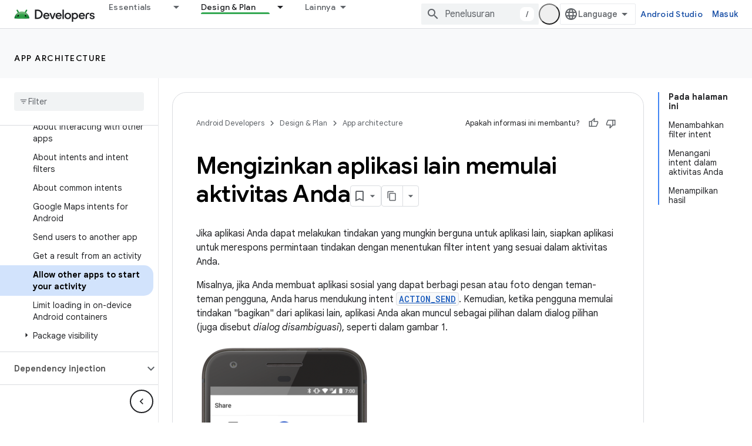

--- FILE ---
content_type: text/html; charset=utf-8
request_url: https://developer.android.com/training/basics/intents/filters?authuser=4&hl=id
body_size: 38186
content:









<!doctype html>
<html 
      lang="id-x-mtfrom-en"
      dir="ltr">
  <head>
    <meta name="google-signin-client-id" content="721724668570-nbkv1cfusk7kk4eni4pjvepaus73b13t.apps.googleusercontent.com"><meta name="google-signin-scope"
          content="profile email https://www.googleapis.com/auth/developerprofiles https://www.googleapis.com/auth/developerprofiles.award https://www.googleapis.com/auth/devprofiles.full_control.firstparty"><meta property="og:site_name" content="Android Developers">
    <meta property="og:type" content="website"><meta name="theme-color" content="#34a853"><meta charset="utf-8">
    <meta content="IE=Edge" http-equiv="X-UA-Compatible">
    <meta name="viewport" content="width=device-width, initial-scale=1">
    

    <link rel="manifest" href="/_pwa/android/manifest.json"
          crossorigin="use-credentials">
    <link rel="preconnect" href="//www.gstatic.com" crossorigin>
    <link rel="preconnect" href="//fonts.gstatic.com" crossorigin>
    <link rel="preconnect" href="//fonts.googleapis.com" crossorigin>
    <link rel="preconnect" href="//apis.google.com" crossorigin>
    <link rel="preconnect" href="//www.google-analytics.com" crossorigin><link rel="stylesheet" href="//fonts.googleapis.com/css?family=Google+Sans:400,500,600,700|Google+Sans+Text:400,400italic,500,500italic,600,600italic,700,700italic|Roboto+Mono:400,500,700&display=swap">
      <link rel="stylesheet"
            href="//fonts.googleapis.com/css2?family=Material+Icons&family=Material+Symbols+Outlined&display=block"><link rel="stylesheet" href="https://www.gstatic.com/devrel-devsite/prod/v5ecaab6967af5bdfffc1b93fe7d0ad58c271bf9f563243cec25f323a110134f0/android/css/app.css">
      
        <link rel="stylesheet" href="https://www.gstatic.com/devrel-devsite/prod/v5ecaab6967af5bdfffc1b93fe7d0ad58c271bf9f563243cec25f323a110134f0/android/css/dark-theme.css" disabled>
      <link rel="shortcut icon" href="https://www.gstatic.com/devrel-devsite/prod/v5ecaab6967af5bdfffc1b93fe7d0ad58c271bf9f563243cec25f323a110134f0/android/images/favicon.svg">
    <link rel="apple-touch-icon" href="https://www.gstatic.com/devrel-devsite/prod/v5ecaab6967af5bdfffc1b93fe7d0ad58c271bf9f563243cec25f323a110134f0/android/images/touchicon-180.png"><link rel="canonical" href="https://developer.android.com/training/basics/intents/filters?hl=id"><link rel="search" type="application/opensearchdescription+xml"
            title="Android Developers" href="https://developer.android.com/s/opensearch.xml?authuser=4&amp;hl=id">
      <link rel="alternate" hreflang="en"
          href="https://developer.android.com/training/basics/intents/filters" /><link rel="alternate" hreflang="x-default" href="https://developer.android.com/training/basics/intents/filters" /><link rel="alternate" hreflang="ar"
          href="https://developer.android.com/training/basics/intents/filters?hl=ar" /><link rel="alternate" hreflang="bn"
          href="https://developer.android.com/training/basics/intents/filters?hl=bn" /><link rel="alternate" hreflang="zh-Hans"
          href="https://developer.android.com/training/basics/intents/filters?hl=zh-cn" /><link rel="alternate" hreflang="zh-Hant"
          href="https://developer.android.com/training/basics/intents/filters?hl=zh-tw" /><link rel="alternate" hreflang="fa"
          href="https://developer.android.com/training/basics/intents/filters?hl=fa" /><link rel="alternate" hreflang="fr"
          href="https://developer.android.com/training/basics/intents/filters?hl=fr" /><link rel="alternate" hreflang="de"
          href="https://developer.android.com/training/basics/intents/filters?hl=de" /><link rel="alternate" hreflang="he"
          href="https://developer.android.com/training/basics/intents/filters?hl=he" /><link rel="alternate" hreflang="hi"
          href="https://developer.android.com/training/basics/intents/filters?hl=hi" /><link rel="alternate" hreflang="id"
          href="https://developer.android.com/training/basics/intents/filters?hl=id" /><link rel="alternate" hreflang="it"
          href="https://developer.android.com/training/basics/intents/filters?hl=it" /><link rel="alternate" hreflang="ja"
          href="https://developer.android.com/training/basics/intents/filters?hl=ja" /><link rel="alternate" hreflang="ko"
          href="https://developer.android.com/training/basics/intents/filters?hl=ko" /><link rel="alternate" hreflang="pl"
          href="https://developer.android.com/training/basics/intents/filters?hl=pl" /><link rel="alternate" hreflang="pt-BR"
          href="https://developer.android.com/training/basics/intents/filters?hl=pt-br" /><link rel="alternate" hreflang="ru"
          href="https://developer.android.com/training/basics/intents/filters?hl=ru" /><link rel="alternate" hreflang="es-419"
          href="https://developer.android.com/training/basics/intents/filters?hl=es-419" /><link rel="alternate" hreflang="th"
          href="https://developer.android.com/training/basics/intents/filters?hl=th" /><link rel="alternate" hreflang="tr"
          href="https://developer.android.com/training/basics/intents/filters?hl=tr" /><link rel="alternate" hreflang="vi"
          href="https://developer.android.com/training/basics/intents/filters?hl=vi" /><title>Mengizinkan aplikasi lain memulai aktivitas Anda &nbsp;|&nbsp; App architecture &nbsp;|&nbsp; Android Developers</title>

<meta property="og:title" content="Mengizinkan aplikasi lain memulai aktivitas Anda &nbsp;|&nbsp; App architecture &nbsp;|&nbsp; Android Developers"><meta name="description" content="Dua pelajaran sebelumnya berfokus pada satu sisi cerita: memulai aktivitas aplikasi&amp;#39;s lain dari aplikasi Anda. Namun, jika aplikasi Anda dapat melakukan tindakan yang mungkin berguna untuk aplikasi lain, Anda dapat mempersiapkannya untuk merespons permintaan tindakan dari orang lain…">
  <meta property="og:description" content="Dua pelajaran sebelumnya berfokus pada satu sisi cerita: memulai aktivitas aplikasi&amp;#39;s lain dari aplikasi Anda. Namun, jika aplikasi Anda dapat melakukan tindakan yang mungkin berguna untuk aplikasi lain, Anda dapat mempersiapkannya untuk merespons permintaan tindakan dari orang lain…"><meta property="og:url" content="https://developer.android.com/training/basics/intents/filters?hl=id"><meta property="og:image" content="https://developer.android.com/static/images/social/android-developers.png?authuser=4&amp;hl=id">
  <meta property="og:image:width" content="1200">
  <meta property="og:image:height" content="675"><meta property="og:locale" content="id"><meta name="twitter:card" content="summary_large_image"><script type="application/ld+json">
  {
    "@context": "https://schema.org",
    "@type": "Article",
    
    "headline": "Mengizinkan aplikasi lain memulai aktivitas Anda"
  }
</script><script type="application/ld+json">
  {
    "@context": "https://schema.org",
    "@type": "BreadcrumbList",
    "itemListElement": [{
      "@type": "ListItem",
      "position": 1,
      "name": "App architecture",
      "item": "https://developer.android.com/topic/architecture/intro"
    },{
      "@type": "ListItem",
      "position": 2,
      "name": "Mengizinkan aplikasi lain memulai aktivitas Anda",
      "item": "https://developer.android.com/training/basics/intents/filters"
    }]
  }
  </script><link rel="alternate machine-translated-from" hreflang="en"
        href="https://developer.android.com/training/basics/intents/filters?hl=en&amp;authuser=4">
  
  
  

  
  


    
      <link rel="stylesheet" href="/extras.css"></head>
  <body class="color-scheme--light"
        template="page"
        theme="android-theme"
        type="article"
        
        appearance
        
        layout="docs"
        
        
        
        
        
        display-toc
        pending>
  
    <devsite-progress type="indeterminate" id="app-progress"></devsite-progress>
  
  
    <a href="#main-content" class="skip-link button">
      
      Langsung ke konten utama
    </a>
    <section class="devsite-wrapper">
      <devsite-cookie-notification-bar></devsite-cookie-notification-bar><devsite-header role="banner">
  
    





















<div class="devsite-header--inner" data-nosnippet>
  <div class="devsite-top-logo-row-wrapper-wrapper">
    <div class="devsite-top-logo-row-wrapper">
      <div class="devsite-top-logo-row">
        <button type="button" id="devsite-hamburger-menu"
          class="devsite-header-icon-button button-flat material-icons gc-analytics-event"
          data-category="Site-Wide Custom Events"
          data-label="Navigation menu button"
          visually-hidden
          aria-label="Buka menu">
        </button>
        
<div class="devsite-product-name-wrapper">

  <a href="/" class="devsite-site-logo-link gc-analytics-event"
   data-category="Site-Wide Custom Events" data-label="Site logo" track-type="globalNav"
   track-name="androidDevelopers" track-metadata-position="nav"
   track-metadata-eventDetail="nav">
  
  <picture>
    
    <source srcset="https://www.gstatic.com/devrel-devsite/prod/v5ecaab6967af5bdfffc1b93fe7d0ad58c271bf9f563243cec25f323a110134f0/android/images/lockup-dark-theme.png"
            media="(prefers-color-scheme: dark)"
            class="devsite-dark-theme">
    
    <img src="https://www.gstatic.com/devrel-devsite/prod/v5ecaab6967af5bdfffc1b93fe7d0ad58c271bf9f563243cec25f323a110134f0/android/images/lockup.png" class="devsite-site-logo" alt="Android Developers">
  </picture>
  
</a>



  
  
  <span class="devsite-product-name">
    <ul class="devsite-breadcrumb-list"
  >
  
  <li class="devsite-breadcrumb-item
             ">
    
    
    
      
      
    
  </li>
  
</ul>
  </span>

</div>
        <div class="devsite-top-logo-row-middle">
          <div class="devsite-header-upper-tabs">
            
              
              
  <devsite-tabs class="upper-tabs">

    <nav class="devsite-tabs-wrapper" aria-label="Tab atas">
      
        
          <tab class="devsite-dropdown
    devsite-dropdown-full
    
    
    ">
  
    <a href="https://developer.android.com/get-started?authuser=4&amp;hl=id"
    class="devsite-tabs-content gc-analytics-event android-dropdown-tab"
      track-metadata-eventdetail="https://developer.android.com/get-started?authuser=4&amp;hl=id"
    
       track-type="nav"
       track-metadata-position="nav - essentials"
       track-metadata-module="primary nav"
       
       
         
           data-category="Site-Wide Custom Events"
         
           data-label="Tab: Essentials"
         
           track-name="essentials"
         
       >
    Essentials
  
    </a>
    
      <button
         aria-haspopup="menu"
         aria-expanded="false"
         aria-label="Menu dropdown untuk Essentials"
         track-type="nav"
         track-metadata-eventdetail="https://developer.android.com/get-started?authuser=4&amp;hl=id"
         track-metadata-position="nav - essentials"
         track-metadata-module="primary nav"
         
          
            data-category="Site-Wide Custom Events"
          
            data-label="Tab: Essentials"
          
            track-name="essentials"
          
        
         class="devsite-tabs-dropdown-toggle devsite-icon devsite-icon-arrow-drop-down"></button>
    
  
  <div class="devsite-tabs-dropdown" role="menu" aria-label="submenu" hidden>
    
    <div class="devsite-tabs-dropdown-content">
      
        <div class="devsite-tabs-dropdown-column
                    android-dropdown android-dropdown-primary android-dropdown-ai">
          
            <ul class="devsite-tabs-dropdown-section
                       ">
              
                <li class="devsite-nav-title" role="heading" tooltip>Build AI experiences</li>
              
              
                <li class="devsite-nav-description">Build AI-powered Android apps with Gemini APIs and more.
</li>
              
              
                <li class="devsite-nav-item">
                  <a href="https://developer.android.com/ai?authuser=4&amp;hl=id"
                    
                     track-type="nav"
                     track-metadata-eventdetail="https://developer.android.com/ai?authuser=4&amp;hl=id"
                     track-metadata-position="nav - essentials"
                     track-metadata-module="tertiary nav"
                     
                       track-metadata-module_headline="build ai experiences"
                     
                     tooltip
                  
                    
                     class="button button-primary"
                    
                  >
                    
                    <div class="devsite-nav-item-title">
                      Get started
                    </div>
                    
                  </a>
                </li>
              
            </ul>
          
        </div>
      
        <div class="devsite-tabs-dropdown-column
                    android-dropdown">
          
            <ul class="devsite-tabs-dropdown-section
                       android-dropdown-section-icon android-dropdown-section-icon-launch">
              
                <li class="devsite-nav-title" role="heading" tooltip>Get started</li>
              
              
                <li class="devsite-nav-description">Start by creating your first app. Go deeper with our training courses or explore app development on your own.
</li>
              
              
                <li class="devsite-nav-item">
                  <a href="https://developer.android.com/get-started/overview?authuser=4&amp;hl=id"
                    
                     track-type="nav"
                     track-metadata-eventdetail="https://developer.android.com/get-started/overview?authuser=4&amp;hl=id"
                     track-metadata-position="nav - essentials"
                     track-metadata-module="tertiary nav"
                     
                       track-metadata-module_headline="get started"
                     
                     tooltip
                  >
                    
                    <div class="devsite-nav-item-title">
                      Hello world
                    </div>
                    
                  </a>
                </li>
              
                <li class="devsite-nav-item">
                  <a href="https://developer.android.com/courses?authuser=4&amp;hl=id"
                    
                     track-type="nav"
                     track-metadata-eventdetail="https://developer.android.com/courses?authuser=4&amp;hl=id"
                     track-metadata-position="nav - essentials"
                     track-metadata-module="tertiary nav"
                     
                       track-metadata-module_headline="get started"
                     
                     tooltip
                  >
                    
                    <div class="devsite-nav-item-title">
                      Training courses
                    </div>
                    
                  </a>
                </li>
              
                <li class="devsite-nav-item">
                  <a href="https://developer.android.com/get-started/codelabs?authuser=4&amp;hl=id"
                    
                     track-type="nav"
                     track-metadata-eventdetail="https://developer.android.com/get-started/codelabs?authuser=4&amp;hl=id"
                     track-metadata-position="nav - essentials"
                     track-metadata-module="tertiary nav"
                     
                       track-metadata-module_headline="get started"
                     
                     tooltip
                  >
                    
                    <div class="devsite-nav-item-title">
                      Tutorials
                    </div>
                    
                  </a>
                </li>
              
                <li class="devsite-nav-item">
                  <a href="https://developer.android.com/develop/ui/compose/adopt?authuser=4&amp;hl=id"
                    
                     track-type="nav"
                     track-metadata-eventdetail="https://developer.android.com/develop/ui/compose/adopt?authuser=4&amp;hl=id"
                     track-metadata-position="nav - essentials"
                     track-metadata-module="tertiary nav"
                     
                       track-metadata-module_headline="get started"
                     
                     tooltip
                  >
                    
                    <div class="devsite-nav-item-title">
                      Compose for teams
                    </div>
                    
                  </a>
                </li>
              
                <li class="devsite-nav-item">
                  <a href="https://developer.android.com/kotlin?authuser=4&amp;hl=id"
                    
                     track-type="nav"
                     track-metadata-eventdetail="https://developer.android.com/kotlin?authuser=4&amp;hl=id"
                     track-metadata-position="nav - essentials"
                     track-metadata-module="tertiary nav"
                     
                       track-metadata-module_headline="get started"
                     
                     tooltip
                  >
                    
                    <div class="devsite-nav-item-title">
                      Kotlin for Android
                    </div>
                    
                  </a>
                </li>
              
                <li class="devsite-nav-item">
                  <a href="https://play.google.com/console/about/guides/play-commerce/?authuser=4&amp;hl=id"
                    
                     track-type="nav"
                     track-metadata-eventdetail="https://play.google.com/console/about/guides/play-commerce/?authuser=4&amp;hl=id"
                     track-metadata-position="nav - essentials"
                     track-metadata-module="tertiary nav"
                     
                       track-metadata-module_headline="get started"
                     
                     tooltip
                  >
                    
                    <div class="devsite-nav-item-title">
                      Monetization with Play ↗️
                    </div>
                    
                  </a>
                </li>
              
                <li class="devsite-nav-item">
                  <a href="https://developer.android.com/developer-verification?authuser=4&amp;hl=id"
                    
                     track-type="nav"
                     track-metadata-eventdetail="https://developer.android.com/developer-verification?authuser=4&amp;hl=id"
                     track-metadata-position="nav - essentials"
                     track-metadata-module="tertiary nav"
                     
                       track-metadata-module_headline="get started"
                     
                     tooltip
                  >
                    
                    <div class="devsite-nav-item-title">
                      Android Developer Verification
                    </div>
                    
                  </a>
                </li>
              
            </ul>
          
        </div>
      
        <div class="devsite-tabs-dropdown-column
                    android-dropdown">
          
            <ul class="devsite-tabs-dropdown-section
                       android-dropdown-section-icon android-dropdown-section-icon-multiple-screens">
              
                <li class="devsite-nav-title" role="heading" tooltip>Extend by device</li>
              
              
                <li class="devsite-nav-description">Build apps that give your users seamless experiences from phones to tablets, watches, headsets, and more.
</li>
              
              
                <li class="devsite-nav-item">
                  <a href="https://developer.android.com/adaptive-apps?authuser=4&amp;hl=id"
                    
                     track-type="nav"
                     track-metadata-eventdetail="https://developer.android.com/adaptive-apps?authuser=4&amp;hl=id"
                     track-metadata-position="nav - essentials"
                     track-metadata-module="tertiary nav"
                     
                       track-metadata-module_headline="extend by device"
                     
                     tooltip
                  >
                    
                    <div class="devsite-nav-item-title">
                      Adaptive apps
                    </div>
                    
                  </a>
                </li>
              
                <li class="devsite-nav-item">
                  <a href="https://developer.android.com/xr?authuser=4&amp;hl=id"
                    
                     track-type="nav"
                     track-metadata-eventdetail="https://developer.android.com/xr?authuser=4&amp;hl=id"
                     track-metadata-position="nav - essentials"
                     track-metadata-module="tertiary nav"
                     
                       track-metadata-module_headline="extend by device"
                     
                     tooltip
                  >
                    
                    <div class="devsite-nav-item-title">
                      Android XR
                    </div>
                    
                  </a>
                </li>
              
                <li class="devsite-nav-item">
                  <a href="https://developer.android.com/wear?authuser=4&amp;hl=id"
                    
                     track-type="nav"
                     track-metadata-eventdetail="https://developer.android.com/wear?authuser=4&amp;hl=id"
                     track-metadata-position="nav - essentials"
                     track-metadata-module="tertiary nav"
                     
                       track-metadata-module_headline="extend by device"
                     
                     tooltip
                  >
                    
                    <div class="devsite-nav-item-title">
                      Wear OS
                    </div>
                    
                  </a>
                </li>
              
                <li class="devsite-nav-item">
                  <a href="https://developer.android.com/cars?authuser=4&amp;hl=id"
                    
                     track-type="nav"
                     track-metadata-eventdetail="https://developer.android.com/cars?authuser=4&amp;hl=id"
                     track-metadata-position="nav - essentials"
                     track-metadata-module="tertiary nav"
                     
                       track-metadata-module_headline="extend by device"
                     
                     tooltip
                  >
                    
                    <div class="devsite-nav-item-title">
                      Android for Cars
                    </div>
                    
                  </a>
                </li>
              
                <li class="devsite-nav-item">
                  <a href="https://developer.android.com/tv?authuser=4&amp;hl=id"
                    
                     track-type="nav"
                     track-metadata-eventdetail="https://developer.android.com/tv?authuser=4&amp;hl=id"
                     track-metadata-position="nav - essentials"
                     track-metadata-module="tertiary nav"
                     
                       track-metadata-module_headline="extend by device"
                     
                     tooltip
                  >
                    
                    <div class="devsite-nav-item-title">
                      Android TV
                    </div>
                    
                  </a>
                </li>
              
                <li class="devsite-nav-item">
                  <a href="https://developer.android.com/chrome-os?authuser=4&amp;hl=id"
                    
                     track-type="nav"
                     track-metadata-eventdetail="https://developer.android.com/chrome-os?authuser=4&amp;hl=id"
                     track-metadata-position="nav - essentials"
                     track-metadata-module="tertiary nav"
                     
                       track-metadata-module_headline="extend by device"
                     
                     tooltip
                  >
                    
                    <div class="devsite-nav-item-title">
                      ChromeOS
                    </div>
                    
                  </a>
                </li>
              
            </ul>
          
        </div>
      
        <div class="devsite-tabs-dropdown-column
                    android-dropdown">
          
            <ul class="devsite-tabs-dropdown-section
                       android-dropdown-section-icon android-dropdown-section-icon-platform">
              
                <li class="devsite-nav-title" role="heading" tooltip>Build by category</li>
              
              
                <li class="devsite-nav-description">Learn to build for your use case by following Google&#39;s prescriptive and opinionated guidance.
</li>
              
              
                <li class="devsite-nav-item">
                  <a href="https://developer.android.com/games?authuser=4&amp;hl=id"
                    
                     track-type="nav"
                     track-metadata-eventdetail="https://developer.android.com/games?authuser=4&amp;hl=id"
                     track-metadata-position="nav - essentials"
                     track-metadata-module="tertiary nav"
                     
                       track-metadata-module_headline="build by category"
                     
                     tooltip
                  >
                    
                    <div class="devsite-nav-item-title">
                      Games
                    </div>
                    
                  </a>
                </li>
              
                <li class="devsite-nav-item">
                  <a href="https://developer.android.com/media?authuser=4&amp;hl=id"
                    
                     track-type="nav"
                     track-metadata-eventdetail="https://developer.android.com/media?authuser=4&amp;hl=id"
                     track-metadata-position="nav - essentials"
                     track-metadata-module="tertiary nav"
                     
                       track-metadata-module_headline="build by category"
                     
                     tooltip
                  >
                    
                    <div class="devsite-nav-item-title">
                      Camera & media
                    </div>
                    
                  </a>
                </li>
              
                <li class="devsite-nav-item">
                  <a href="https://developer.android.com/social-and-messaging?authuser=4&amp;hl=id"
                    
                     track-type="nav"
                     track-metadata-eventdetail="https://developer.android.com/social-and-messaging?authuser=4&amp;hl=id"
                     track-metadata-position="nav - essentials"
                     track-metadata-module="tertiary nav"
                     
                       track-metadata-module_headline="build by category"
                     
                     tooltip
                  >
                    
                    <div class="devsite-nav-item-title">
                      Social & messaging
                    </div>
                    
                  </a>
                </li>
              
                <li class="devsite-nav-item">
                  <a href="https://developer.android.com/health-and-fitness?authuser=4&amp;hl=id"
                    
                     track-type="nav"
                     track-metadata-eventdetail="https://developer.android.com/health-and-fitness?authuser=4&amp;hl=id"
                     track-metadata-position="nav - essentials"
                     track-metadata-module="tertiary nav"
                     
                       track-metadata-module_headline="build by category"
                     
                     tooltip
                  >
                    
                    <div class="devsite-nav-item-title">
                      Health & fitness
                    </div>
                    
                  </a>
                </li>
              
                <li class="devsite-nav-item">
                  <a href="https://developer.android.com/productivity?authuser=4&amp;hl=id"
                    
                     track-type="nav"
                     track-metadata-eventdetail="https://developer.android.com/productivity?authuser=4&amp;hl=id"
                     track-metadata-position="nav - essentials"
                     track-metadata-module="tertiary nav"
                     
                       track-metadata-module_headline="build by category"
                     
                     tooltip
                  >
                    
                    <div class="devsite-nav-item-title">
                      Productivity
                    </div>
                    
                  </a>
                </li>
              
                <li class="devsite-nav-item">
                  <a href="https://developer.android.com/work/overview?authuser=4&amp;hl=id"
                    
                     track-type="nav"
                     track-metadata-eventdetail="https://developer.android.com/work/overview?authuser=4&amp;hl=id"
                     track-metadata-position="nav - essentials"
                     track-metadata-module="tertiary nav"
                     
                       track-metadata-module_headline="build by category"
                     
                     tooltip
                  >
                    
                    <div class="devsite-nav-item-title">
                      Enterprise apps
                    </div>
                    
                  </a>
                </li>
              
            </ul>
          
        </div>
      
        <div class="devsite-tabs-dropdown-column
                    android-dropdown">
          
            <ul class="devsite-tabs-dropdown-section
                       android-dropdown-section-icon android-dropdown-section-icon-stars">
              
                <li class="devsite-nav-title" role="heading" tooltip>Get the latest</li>
              
              
                <li class="devsite-nav-description">Stay in touch with the latest releases throughout the year, join our preview programs, and give us your feedback.
</li>
              
              
                <li class="devsite-nav-item">
                  <a href="https://developer.android.com/latest-updates?authuser=4&amp;hl=id"
                    
                     track-type="nav"
                     track-metadata-eventdetail="https://developer.android.com/latest-updates?authuser=4&amp;hl=id"
                     track-metadata-position="nav - essentials"
                     track-metadata-module="tertiary nav"
                     
                       track-metadata-module_headline="get the latest"
                     
                     tooltip
                  >
                    
                    <div class="devsite-nav-item-title">
                      Latest updates
                    </div>
                    
                  </a>
                </li>
              
                <li class="devsite-nav-item">
                  <a href="https://developer.android.com/latest-updates/experimental?authuser=4&amp;hl=id"
                    
                     track-type="nav"
                     track-metadata-eventdetail="https://developer.android.com/latest-updates/experimental?authuser=4&amp;hl=id"
                     track-metadata-position="nav - essentials"
                     track-metadata-module="tertiary nav"
                     
                       track-metadata-module_headline="get the latest"
                     
                     tooltip
                  >
                    
                    <div class="devsite-nav-item-title">
                      Experimental updates
                    </div>
                    
                  </a>
                </li>
              
                <li class="devsite-nav-item">
                  <a href="https://developer.android.com/studio/preview?authuser=4&amp;hl=id"
                    
                     track-type="nav"
                     track-metadata-eventdetail="https://developer.android.com/studio/preview?authuser=4&amp;hl=id"
                     track-metadata-position="nav - essentials"
                     track-metadata-module="tertiary nav"
                     
                       track-metadata-module_headline="get the latest"
                     
                     tooltip
                  >
                    
                    <div class="devsite-nav-item-title">
                      Android Studio preview
                    </div>
                    
                  </a>
                </li>
              
                <li class="devsite-nav-item">
                  <a href="https://developer.android.com/jetpack/androidx/versions?authuser=4&amp;hl=id"
                    
                     track-type="nav"
                     track-metadata-eventdetail="https://developer.android.com/jetpack/androidx/versions?authuser=4&amp;hl=id"
                     track-metadata-position="nav - essentials"
                     track-metadata-module="tertiary nav"
                     
                       track-metadata-module_headline="get the latest"
                     
                     tooltip
                  >
                    
                    <div class="devsite-nav-item-title">
                      Jetpack & Compose libraries
                    </div>
                    
                  </a>
                </li>
              
                <li class="devsite-nav-item">
                  <a href="https://developer.android.com/training/wearables/versions/latest?authuser=4&amp;hl=id"
                    
                     track-type="nav"
                     track-metadata-eventdetail="https://developer.android.com/training/wearables/versions/latest?authuser=4&amp;hl=id"
                     track-metadata-position="nav - essentials"
                     track-metadata-module="tertiary nav"
                     
                       track-metadata-module_headline="get the latest"
                     
                     tooltip
                  >
                    
                    <div class="devsite-nav-item-title">
                      Wear OS releases
                    </div>
                    
                  </a>
                </li>
              
                <li class="devsite-nav-item">
                  <a href="https://developer.android.com/design-for-safety/privacy-sandbox?authuser=4&amp;hl=id"
                    
                     track-type="nav"
                     track-metadata-eventdetail="https://developer.android.com/design-for-safety/privacy-sandbox?authuser=4&amp;hl=id"
                     track-metadata-position="nav - essentials"
                     track-metadata-module="tertiary nav"
                     
                       track-metadata-module_headline="get the latest"
                     
                     tooltip
                  >
                    
                    <div class="devsite-nav-item-title">
                      Privacy Sandbox ↗️
                    </div>
                    
                  </a>
                </li>
              
            </ul>
          
        </div>
      
    </div>
  </div>
</tab>
        
      
        
          <tab class="devsite-dropdown
    devsite-dropdown-full
    devsite-active
    
    ">
  
    <a href="https://developer.android.com/design?authuser=4&amp;hl=id"
    class="devsite-tabs-content gc-analytics-event android-dropdown-tab"
      track-metadata-eventdetail="https://developer.android.com/design?authuser=4&amp;hl=id"
    
       track-type="nav"
       track-metadata-position="nav - design &amp; plan"
       track-metadata-module="primary nav"
       aria-label="Design &amp; Plan, selected" 
       
         
           data-category="Site-Wide Custom Events"
         
           data-label="Tab: Design &amp; Plan"
         
           track-name="design &amp; plan"
         
       >
    Design &amp; Plan
  
    </a>
    
      <button
         aria-haspopup="menu"
         aria-expanded="false"
         aria-label="Menu dropdown untuk Design &amp; Plan"
         track-type="nav"
         track-metadata-eventdetail="https://developer.android.com/design?authuser=4&amp;hl=id"
         track-metadata-position="nav - design &amp; plan"
         track-metadata-module="primary nav"
         
          
            data-category="Site-Wide Custom Events"
          
            data-label="Tab: Design &amp; Plan"
          
            track-name="design &amp; plan"
          
        
         class="devsite-tabs-dropdown-toggle devsite-icon devsite-icon-arrow-drop-down"></button>
    
  
  <div class="devsite-tabs-dropdown" role="menu" aria-label="submenu" hidden>
    
    <div class="devsite-tabs-dropdown-content">
      
        <div class="devsite-tabs-dropdown-column
                    android-dropdown android-dropdown-primary android-dropdown-mad">
          
            <ul class="devsite-tabs-dropdown-section
                       ">
              
                <li class="devsite-nav-title" role="heading" tooltip>Excellent Experiences</li>
              
              
                <li class="devsite-nav-description">Build the best experiences for your best users.
</li>
              
              
                <li class="devsite-nav-item">
                  <a href="https://developer.android.com/quality/excellent?authuser=4&amp;hl=id"
                    
                     track-type="nav"
                     track-metadata-eventdetail="https://developer.android.com/quality/excellent?authuser=4&amp;hl=id"
                     track-metadata-position="nav - design &amp; plan"
                     track-metadata-module="tertiary nav"
                     
                       track-metadata-module_headline="excellent experiences"
                     
                     tooltip
                  
                    
                     class="button button-primary"
                    
                  >
                    
                    <div class="devsite-nav-item-title">
                      Learn more
                    </div>
                    
                  </a>
                </li>
              
            </ul>
          
        </div>
      
        <div class="devsite-tabs-dropdown-column
                    android-dropdown">
          
            <ul class="devsite-tabs-dropdown-section
                       android-dropdown-section-icon android-dropdown-section-icon-layout">
              
                <li class="devsite-nav-title" role="heading" tooltip>UI Design</li>
              
              
                <li class="devsite-nav-description">Design a beautiful user interface using Android best practices.</li>
              
              
                <li class="devsite-nav-item">
                  <a href="https://developer.android.com/design/ui?authuser=4&amp;hl=id"
                    
                     track-type="nav"
                     track-metadata-eventdetail="https://developer.android.com/design/ui?authuser=4&amp;hl=id"
                     track-metadata-position="nav - design &amp; plan"
                     track-metadata-module="tertiary nav"
                     
                       track-metadata-module_headline="ui design"
                     
                     tooltip
                  >
                    
                    <div class="devsite-nav-item-title">
                      Design for Android
                    </div>
                    
                  </a>
                </li>
              
                <li class="devsite-nav-item">
                  <a href="https://developer.android.com/design/ui/mobile?authuser=4&amp;hl=id"
                    
                     track-type="nav"
                     track-metadata-eventdetail="https://developer.android.com/design/ui/mobile?authuser=4&amp;hl=id"
                     track-metadata-position="nav - design &amp; plan"
                     track-metadata-module="tertiary nav"
                     
                       track-metadata-module_headline="ui design"
                     
                     tooltip
                  >
                    
                    <div class="devsite-nav-item-title">
                      Mobile
                    </div>
                    
                  </a>
                </li>
              
                <li class="devsite-nav-item">
                  <a href="https://developer.android.com/design/ui/large-screens?authuser=4&amp;hl=id"
                    
                     track-type="nav"
                     track-metadata-eventdetail="https://developer.android.com/design/ui/large-screens?authuser=4&amp;hl=id"
                     track-metadata-position="nav - design &amp; plan"
                     track-metadata-module="tertiary nav"
                     
                       track-metadata-module_headline="ui design"
                     
                     tooltip
                  >
                    
                    <div class="devsite-nav-item-title">
                      Adaptive UI
                    </div>
                    
                  </a>
                </li>
              
                <li class="devsite-nav-item">
                  <a href="https://developer.android.com/design/ui/xr?authuser=4&amp;hl=id"
                    
                     track-type="nav"
                     track-metadata-eventdetail="https://developer.android.com/design/ui/xr?authuser=4&amp;hl=id"
                     track-metadata-position="nav - design &amp; plan"
                     track-metadata-module="tertiary nav"
                     
                       track-metadata-module_headline="ui design"
                     
                     tooltip
                  >
                    
                    <div class="devsite-nav-item-title">
                      XR Headsets & XR Glasses
                    </div>
                    
                  </a>
                </li>
              
                <li class="devsite-nav-item">
                  <a href="https://developer.android.com/design/ui/ai-glasses?authuser=4&amp;hl=id"
                    
                     track-type="nav"
                     track-metadata-eventdetail="https://developer.android.com/design/ui/ai-glasses?authuser=4&amp;hl=id"
                     track-metadata-position="nav - design &amp; plan"
                     track-metadata-module="tertiary nav"
                     
                       track-metadata-module_headline="ui design"
                     
                     tooltip
                  >
                    
                    <div class="devsite-nav-item-title">
                      AI Glasses
                    </div>
                    
                  </a>
                </li>
              
                <li class="devsite-nav-item">
                  <a href="https://developer.android.com/design/ui/widget?authuser=4&amp;hl=id"
                    
                     track-type="nav"
                     track-metadata-eventdetail="https://developer.android.com/design/ui/widget?authuser=4&amp;hl=id"
                     track-metadata-position="nav - design &amp; plan"
                     track-metadata-module="tertiary nav"
                     
                       track-metadata-module_headline="ui design"
                     
                     tooltip
                  >
                    
                    <div class="devsite-nav-item-title">
                      Widgets
                    </div>
                    
                  </a>
                </li>
              
                <li class="devsite-nav-item">
                  <a href="https://developer.android.com/design/ui/wear?authuser=4&amp;hl=id"
                    
                     track-type="nav"
                     track-metadata-eventdetail="https://developer.android.com/design/ui/wear?authuser=4&amp;hl=id"
                     track-metadata-position="nav - design &amp; plan"
                     track-metadata-module="tertiary nav"
                     
                       track-metadata-module_headline="ui design"
                     
                     tooltip
                  >
                    
                    <div class="devsite-nav-item-title">
                      Wear OS
                    </div>
                    
                  </a>
                </li>
              
                <li class="devsite-nav-item">
                  <a href="https://developer.android.com/design/ui/tv?authuser=4&amp;hl=id"
                    
                     track-type="nav"
                     track-metadata-eventdetail="https://developer.android.com/design/ui/tv?authuser=4&amp;hl=id"
                     track-metadata-position="nav - design &amp; plan"
                     track-metadata-module="tertiary nav"
                     
                       track-metadata-module_headline="ui design"
                     
                     tooltip
                  >
                    
                    <div class="devsite-nav-item-title">
                      Android TV
                    </div>
                    
                  </a>
                </li>
              
                <li class="devsite-nav-item">
                  <a href="https://developer.android.com/design/ui/cars?authuser=4&amp;hl=id"
                    
                     track-type="nav"
                     track-metadata-eventdetail="https://developer.android.com/design/ui/cars?authuser=4&amp;hl=id"
                     track-metadata-position="nav - design &amp; plan"
                     track-metadata-module="tertiary nav"
                     
                       track-metadata-module_headline="ui design"
                     
                     tooltip
                  >
                    
                    <div class="devsite-nav-item-title">
                      Android for Cars
                    </div>
                    
                  </a>
                </li>
              
            </ul>
          
        </div>
      
        <div class="devsite-tabs-dropdown-column
                    android-dropdown">
          
            <ul class="devsite-tabs-dropdown-section
                       android-dropdown-section-icon android-dropdown-section-icon-design">
              
                <li class="devsite-nav-title" role="heading" tooltip>Architecture</li>
              
              
                <li class="devsite-nav-description">Design robust, testable, and maintainable app logic and services.</li>
              
              
                <li class="devsite-nav-item">
                  <a href="https://developer.android.com/topic/architecture/intro?authuser=4&amp;hl=id"
                    
                     track-type="nav"
                     track-metadata-eventdetail="https://developer.android.com/topic/architecture/intro?authuser=4&amp;hl=id"
                     track-metadata-position="nav - design &amp; plan"
                     track-metadata-module="tertiary nav"
                     
                       track-metadata-module_headline="architecture"
                     
                     tooltip
                  >
                    
                    <div class="devsite-nav-item-title">
                      Introduction
                    </div>
                    
                  </a>
                </li>
              
                <li class="devsite-nav-item">
                  <a href="https://developer.android.com/topic/libraries/view-binding?authuser=4&amp;hl=id"
                    
                     track-type="nav"
                     track-metadata-eventdetail="https://developer.android.com/topic/libraries/view-binding?authuser=4&amp;hl=id"
                     track-metadata-position="nav - design &amp; plan"
                     track-metadata-module="tertiary nav"
                     
                       track-metadata-module_headline="architecture"
                     
                     tooltip
                  >
                    
                    <div class="devsite-nav-item-title">
                      Libraries
                    </div>
                    
                  </a>
                </li>
              
                <li class="devsite-nav-item">
                  <a href="https://developer.android.com/guide/navigation/navigation-principles?authuser=4&amp;hl=id"
                    
                     track-type="nav"
                     track-metadata-eventdetail="https://developer.android.com/guide/navigation/navigation-principles?authuser=4&amp;hl=id"
                     track-metadata-position="nav - design &amp; plan"
                     track-metadata-module="tertiary nav"
                     
                       track-metadata-module_headline="architecture"
                     
                     tooltip
                  >
                    
                    <div class="devsite-nav-item-title">
                      Navigation
                    </div>
                    
                  </a>
                </li>
              
                <li class="devsite-nav-item">
                  <a href="https://developer.android.com/topic/modularization?authuser=4&amp;hl=id"
                    
                     track-type="nav"
                     track-metadata-eventdetail="https://developer.android.com/topic/modularization?authuser=4&amp;hl=id"
                     track-metadata-position="nav - design &amp; plan"
                     track-metadata-module="tertiary nav"
                     
                       track-metadata-module_headline="architecture"
                     
                     tooltip
                  >
                    
                    <div class="devsite-nav-item-title">
                      Modularization
                    </div>
                    
                  </a>
                </li>
              
                <li class="devsite-nav-item">
                  <a href="https://developer.android.com/training/testing/fundamentals?authuser=4&amp;hl=id"
                    
                     track-type="nav"
                     track-metadata-eventdetail="https://developer.android.com/training/testing/fundamentals?authuser=4&amp;hl=id"
                     track-metadata-position="nav - design &amp; plan"
                     track-metadata-module="tertiary nav"
                     
                       track-metadata-module_headline="architecture"
                     
                     tooltip
                  >
                    
                    <div class="devsite-nav-item-title">
                      Testing
                    </div>
                    
                  </a>
                </li>
              
                <li class="devsite-nav-item">
                  <a href="https://developer.android.com/kotlin/multiplatform?authuser=4&amp;hl=id"
                    
                     track-type="nav"
                     track-metadata-eventdetail="https://developer.android.com/kotlin/multiplatform?authuser=4&amp;hl=id"
                     track-metadata-position="nav - design &amp; plan"
                     track-metadata-module="tertiary nav"
                     
                       track-metadata-module_headline="architecture"
                     
                     tooltip
                  >
                    
                    <div class="devsite-nav-item-title">
                      Kotlin Multiplatform
                    </div>
                    
                  </a>
                </li>
              
            </ul>
          
        </div>
      
        <div class="devsite-tabs-dropdown-column
                    android-dropdown">
          
            <ul class="devsite-tabs-dropdown-section
                       android-dropdown-section-icon android-dropdown-section-icon-vitals">
              
                <li class="devsite-nav-title" role="heading" tooltip>Quality</li>
              
              
                <li class="devsite-nav-description">Plan for app quality and align with Play store guidelines.</li>
              
              
                <li class="devsite-nav-item">
                  <a href="https://developer.android.com/quality?authuser=4&amp;hl=id"
                    
                     track-type="nav"
                     track-metadata-eventdetail="https://developer.android.com/quality?authuser=4&amp;hl=id"
                     track-metadata-position="nav - design &amp; plan"
                     track-metadata-module="tertiary nav"
                     
                       track-metadata-module_headline="quality"
                     
                     tooltip
                  >
                    
                    <div class="devsite-nav-item-title">
                      Overview
                    </div>
                    
                  </a>
                </li>
              
                <li class="devsite-nav-item">
                  <a href="https://developer.android.com/quality/core-value?authuser=4&amp;hl=id"
                    
                     track-type="nav"
                     track-metadata-eventdetail="https://developer.android.com/quality/core-value?authuser=4&amp;hl=id"
                     track-metadata-position="nav - design &amp; plan"
                     track-metadata-module="tertiary nav"
                     
                       track-metadata-module_headline="quality"
                     
                     tooltip
                  >
                    
                    <div class="devsite-nav-item-title">
                      Core value
                    </div>
                    
                  </a>
                </li>
              
                <li class="devsite-nav-item">
                  <a href="https://developer.android.com/quality/user-experience?authuser=4&amp;hl=id"
                    
                     track-type="nav"
                     track-metadata-eventdetail="https://developer.android.com/quality/user-experience?authuser=4&amp;hl=id"
                     track-metadata-position="nav - design &amp; plan"
                     track-metadata-module="tertiary nav"
                     
                       track-metadata-module_headline="quality"
                     
                     tooltip
                  >
                    
                    <div class="devsite-nav-item-title">
                      User experience
                    </div>
                    
                  </a>
                </li>
              
                <li class="devsite-nav-item">
                  <a href="https://developer.android.com/guide/topics/ui/accessibility?authuser=4&amp;hl=id"
                    
                     track-type="nav"
                     track-metadata-eventdetail="https://developer.android.com/guide/topics/ui/accessibility?authuser=4&amp;hl=id"
                     track-metadata-position="nav - design &amp; plan"
                     track-metadata-module="tertiary nav"
                     
                       track-metadata-module_headline="quality"
                     
                     tooltip
                  >
                    
                    <div class="devsite-nav-item-title">
                      Accessibility
                    </div>
                    
                  </a>
                </li>
              
                <li class="devsite-nav-item">
                  <a href="https://developer.android.com/quality/technical?authuser=4&amp;hl=id"
                    
                     track-type="nav"
                     track-metadata-eventdetail="https://developer.android.com/quality/technical?authuser=4&amp;hl=id"
                     track-metadata-position="nav - design &amp; plan"
                     track-metadata-module="tertiary nav"
                     
                       track-metadata-module_headline="quality"
                     
                     tooltip
                  >
                    
                    <div class="devsite-nav-item-title">
                      Technical quality
                    </div>
                    
                  </a>
                </li>
              
                <li class="devsite-nav-item">
                  <a href="https://developer.android.com/quality/excellent?authuser=4&amp;hl=id"
                    
                     track-type="nav"
                     track-metadata-eventdetail="https://developer.android.com/quality/excellent?authuser=4&amp;hl=id"
                     track-metadata-position="nav - design &amp; plan"
                     track-metadata-module="tertiary nav"
                     
                       track-metadata-module_headline="quality"
                     
                     tooltip
                  >
                    
                    <div class="devsite-nav-item-title">
                      Excellent Experiences
                    </div>
                    
                  </a>
                </li>
              
            </ul>
          
        </div>
      
        <div class="devsite-tabs-dropdown-column
                    android-dropdown">
          
            <ul class="devsite-tabs-dropdown-section
                       android-dropdown-section-icon android-dropdown-section-icon-security-2">
              
                <li class="devsite-nav-title" role="heading" tooltip>Security</li>
              
              
                <li class="devsite-nav-description">Safeguard users against threats and ensure a secure Android experience.</li>
              
              
                <li class="devsite-nav-item">
                  <a href="https://developer.android.com/security?authuser=4&amp;hl=id"
                    
                     track-type="nav"
                     track-metadata-eventdetail="https://developer.android.com/security?authuser=4&amp;hl=id"
                     track-metadata-position="nav - design &amp; plan"
                     track-metadata-module="tertiary nav"
                     
                       track-metadata-module_headline="security"
                     
                     tooltip
                  >
                    
                    <div class="devsite-nav-item-title">
                      Overview
                    </div>
                    
                  </a>
                </li>
              
                <li class="devsite-nav-item">
                  <a href="https://developer.android.com/privacy?authuser=4&amp;hl=id"
                    
                     track-type="nav"
                     track-metadata-eventdetail="https://developer.android.com/privacy?authuser=4&amp;hl=id"
                     track-metadata-position="nav - design &amp; plan"
                     track-metadata-module="tertiary nav"
                     
                       track-metadata-module_headline="security"
                     
                     tooltip
                  >
                    
                    <div class="devsite-nav-item-title">
                      Privacy
                    </div>
                    
                  </a>
                </li>
              
                <li class="devsite-nav-item">
                  <a href="https://developer.android.com/privacy?authuser=4&amp;hl=id#app-permissions"
                    
                     track-type="nav"
                     track-metadata-eventdetail="https://developer.android.com/privacy?authuser=4&amp;hl=id#app-permissions"
                     track-metadata-position="nav - design &amp; plan"
                     track-metadata-module="tertiary nav"
                     
                       track-metadata-module_headline="security"
                     
                     tooltip
                  >
                    
                    <div class="devsite-nav-item-title">
                      Permissions
                    </div>
                    
                  </a>
                </li>
              
                <li class="devsite-nav-item">
                  <a href="https://developer.android.com/identity?authuser=4&amp;hl=id"
                    
                     track-type="nav"
                     track-metadata-eventdetail="https://developer.android.com/identity?authuser=4&amp;hl=id"
                     track-metadata-position="nav - design &amp; plan"
                     track-metadata-module="tertiary nav"
                     
                       track-metadata-module_headline="security"
                     
                     tooltip
                  >
                    
                    <div class="devsite-nav-item-title">
                      Identity
                    </div>
                    
                  </a>
                </li>
              
                <li class="devsite-nav-item">
                  <a href="https://developer.android.com/security/fraud-prevention?authuser=4&amp;hl=id"
                    
                     track-type="nav"
                     track-metadata-eventdetail="https://developer.android.com/security/fraud-prevention?authuser=4&amp;hl=id"
                     track-metadata-position="nav - design &amp; plan"
                     track-metadata-module="tertiary nav"
                     
                       track-metadata-module_headline="security"
                     
                     tooltip
                  >
                    
                    <div class="devsite-nav-item-title">
                      Fraud prevention
                    </div>
                    
                  </a>
                </li>
              
            </ul>
          
        </div>
      
    </div>
  </div>
</tab>
        
      
        
          <tab class="devsite-dropdown
    devsite-dropdown-full
    
    
    ">
  
    <a href="https://developer.android.com/develop?authuser=4&amp;hl=id"
    class="devsite-tabs-content gc-analytics-event android-dropdown-tab"
      track-metadata-eventdetail="https://developer.android.com/develop?authuser=4&amp;hl=id"
    
       track-type="nav"
       track-metadata-position="nav - develop"
       track-metadata-module="primary nav"
       
       
         
           data-category="Site-Wide Custom Events"
         
           data-label="Tab: Develop"
         
           track-name="develop"
         
       >
    Develop
  
    </a>
    
      <button
         aria-haspopup="menu"
         aria-expanded="false"
         aria-label="Menu dropdown untuk Develop"
         track-type="nav"
         track-metadata-eventdetail="https://developer.android.com/develop?authuser=4&amp;hl=id"
         track-metadata-position="nav - develop"
         track-metadata-module="primary nav"
         
          
            data-category="Site-Wide Custom Events"
          
            data-label="Tab: Develop"
          
            track-name="develop"
          
        
         class="devsite-tabs-dropdown-toggle devsite-icon devsite-icon-arrow-drop-down"></button>
    
  
  <div class="devsite-tabs-dropdown" role="menu" aria-label="submenu" hidden>
    
    <div class="devsite-tabs-dropdown-content">
      
        <div class="devsite-tabs-dropdown-column
                    android-dropdown android-dropdown-primary android-dropdown-studio">
          
            <ul class="devsite-tabs-dropdown-section
                       ">
              
                <li class="devsite-nav-title" role="heading" tooltip>Gemini in Android Studio</li>
              
              
                <li class="devsite-nav-description">Your AI development companion for Android development.
</li>
              
              
                <li class="devsite-nav-item">
                  <a href="https://developer.android.com/gemini-in-android?authuser=4&amp;hl=id"
                    
                     track-type="nav"
                     track-metadata-eventdetail="https://developer.android.com/gemini-in-android?authuser=4&amp;hl=id"
                     track-metadata-position="nav - develop"
                     track-metadata-module="tertiary nav"
                     
                       track-metadata-module_headline="gemini in android studio"
                     
                     tooltip
                  
                    
                     class="button button-primary"
                    
                  >
                    
                    <div class="devsite-nav-item-title">
                      Learn more
                    </div>
                    
                  </a>
                </li>
              
                <li class="devsite-nav-item">
                  <a href="https://developer.android.com/studio?authuser=4&amp;hl=id"
                    
                     track-type="nav"
                     track-metadata-eventdetail="https://developer.android.com/studio?authuser=4&amp;hl=id"
                     track-metadata-position="nav - develop"
                     track-metadata-module="tertiary nav"
                     
                       track-metadata-module_headline="gemini in android studio"
                     
                     tooltip
                  
                    
                     class="button button-white"
                    
                  >
                    
                    <div class="devsite-nav-item-title">
                      Get Android Studio
                    </div>
                    
                  </a>
                </li>
              
            </ul>
          
        </div>
      
        <div class="devsite-tabs-dropdown-column
                    android-dropdown">
          
            <ul class="devsite-tabs-dropdown-section
                       android-dropdown-section-icon android-dropdown-section-icon-flag">
              
                <li class="devsite-nav-title" role="heading" tooltip>Core areas</li>
              
              
                <li class="devsite-nav-description">Get the samples and docs for the features you need.</li>
              
              
                <li class="devsite-nav-item">
                  <a href="https://developer.android.com/samples?authuser=4&amp;hl=id"
                    
                     track-type="nav"
                     track-metadata-eventdetail="https://developer.android.com/samples?authuser=4&amp;hl=id"
                     track-metadata-position="nav - develop"
                     track-metadata-module="tertiary nav"
                     
                       track-metadata-module_headline="core areas"
                     
                     tooltip
                  >
                    
                    <div class="devsite-nav-item-title">
                      Samples
                    </div>
                    
                  </a>
                </li>
              
                <li class="devsite-nav-item">
                  <a href="https://developer.android.com/develop/ui?authuser=4&amp;hl=id"
                    
                     track-type="nav"
                     track-metadata-eventdetail="https://developer.android.com/develop/ui?authuser=4&amp;hl=id"
                     track-metadata-position="nav - develop"
                     track-metadata-module="tertiary nav"
                     
                       track-metadata-module_headline="core areas"
                     
                     tooltip
                  >
                    
                    <div class="devsite-nav-item-title">
                      User interfaces
                    </div>
                    
                  </a>
                </li>
              
                <li class="devsite-nav-item">
                  <a href="https://developer.android.com/develop/background-work?authuser=4&amp;hl=id"
                    
                     track-type="nav"
                     track-metadata-eventdetail="https://developer.android.com/develop/background-work?authuser=4&amp;hl=id"
                     track-metadata-position="nav - develop"
                     track-metadata-module="tertiary nav"
                     
                       track-metadata-module_headline="core areas"
                     
                     tooltip
                  >
                    
                    <div class="devsite-nav-item-title">
                      Background work
                    </div>
                    
                  </a>
                </li>
              
                <li class="devsite-nav-item">
                  <a href="https://developer.android.com/guide/topics/data?authuser=4&amp;hl=id"
                    
                     track-type="nav"
                     track-metadata-eventdetail="https://developer.android.com/guide/topics/data?authuser=4&amp;hl=id"
                     track-metadata-position="nav - develop"
                     track-metadata-module="tertiary nav"
                     
                       track-metadata-module_headline="core areas"
                     
                     tooltip
                  >
                    
                    <div class="devsite-nav-item-title">
                      Data and files
                    </div>
                    
                  </a>
                </li>
              
                <li class="devsite-nav-item">
                  <a href="https://developer.android.com/develop/connectivity?authuser=4&amp;hl=id"
                    
                     track-type="nav"
                     track-metadata-eventdetail="https://developer.android.com/develop/connectivity?authuser=4&amp;hl=id"
                     track-metadata-position="nav - develop"
                     track-metadata-module="tertiary nav"
                     
                       track-metadata-module_headline="core areas"
                     
                     tooltip
                  >
                    
                    <div class="devsite-nav-item-title">
                      Connectivity
                    </div>
                    
                  </a>
                </li>
              
                <li class="devsite-nav-item">
                  <a href="https://developer.android.com/develop?authuser=4&amp;hl=id#core-areas"
                    
                     track-type="nav"
                     track-metadata-eventdetail="https://developer.android.com/develop?authuser=4&amp;hl=id#core-areas"
                     track-metadata-position="nav - develop"
                     track-metadata-module="tertiary nav"
                     
                       track-metadata-module_headline="core areas"
                     
                     tooltip
                  >
                    
                    <div class="devsite-nav-item-title">
                      All core areas ⤵️
                    </div>
                    
                  </a>
                </li>
              
            </ul>
          
        </div>
      
        <div class="devsite-tabs-dropdown-column
                    android-dropdown">
          
            <ul class="devsite-tabs-dropdown-section
                       android-dropdown-section-icon android-dropdown-section-icon-tools-2">
              
                <li class="devsite-nav-title" role="heading" tooltip>Tools and workflow</li>
              
              
                <li class="devsite-nav-description">Use the IDE to write and build your app, or create your own pipeline.</li>
              
              
                <li class="devsite-nav-item">
                  <a href="https://developer.android.com/studio/write?authuser=4&amp;hl=id"
                    
                     track-type="nav"
                     track-metadata-eventdetail="https://developer.android.com/studio/write?authuser=4&amp;hl=id"
                     track-metadata-position="nav - develop"
                     track-metadata-module="tertiary nav"
                     
                       track-metadata-module_headline="tools and workflow"
                     
                     tooltip
                  >
                    
                    <div class="devsite-nav-item-title">
                      Write and debug code
                    </div>
                    
                  </a>
                </li>
              
                <li class="devsite-nav-item">
                  <a href="https://developer.android.com/build/gradle-build-overview?authuser=4&amp;hl=id"
                    
                     track-type="nav"
                     track-metadata-eventdetail="https://developer.android.com/build/gradle-build-overview?authuser=4&amp;hl=id"
                     track-metadata-position="nav - develop"
                     track-metadata-module="tertiary nav"
                     
                       track-metadata-module_headline="tools and workflow"
                     
                     tooltip
                  >
                    
                    <div class="devsite-nav-item-title">
                      Build projects
                    </div>
                    
                  </a>
                </li>
              
                <li class="devsite-nav-item">
                  <a href="https://developer.android.com/training/testing?authuser=4&amp;hl=id"
                    
                     track-type="nav"
                     track-metadata-eventdetail="https://developer.android.com/training/testing?authuser=4&amp;hl=id"
                     track-metadata-position="nav - develop"
                     track-metadata-module="tertiary nav"
                     
                       track-metadata-module_headline="tools and workflow"
                     
                     tooltip
                  >
                    
                    <div class="devsite-nav-item-title">
                      Test your app
                    </div>
                    
                  </a>
                </li>
              
                <li class="devsite-nav-item">
                  <a href="https://developer.android.com/topic/performance/overview?authuser=4&amp;hl=id"
                    
                     track-type="nav"
                     track-metadata-eventdetail="https://developer.android.com/topic/performance/overview?authuser=4&amp;hl=id"
                     track-metadata-position="nav - develop"
                     track-metadata-module="tertiary nav"
                     
                       track-metadata-module_headline="tools and workflow"
                     
                     tooltip
                  >
                    
                    <div class="devsite-nav-item-title">
                      Performance
                    </div>
                    
                  </a>
                </li>
              
                <li class="devsite-nav-item">
                  <a href="https://developer.android.com/tools?authuser=4&amp;hl=id"
                    
                     track-type="nav"
                     track-metadata-eventdetail="https://developer.android.com/tools?authuser=4&amp;hl=id"
                     track-metadata-position="nav - develop"
                     track-metadata-module="tertiary nav"
                     
                       track-metadata-module_headline="tools and workflow"
                     
                     tooltip
                  >
                    
                    <div class="devsite-nav-item-title">
                      Command-line tools
                    </div>
                    
                  </a>
                </li>
              
                <li class="devsite-nav-item">
                  <a href="https://developer.android.com/reference/tools/gradle-api?authuser=4&amp;hl=id"
                    
                     track-type="nav"
                     track-metadata-eventdetail="https://developer.android.com/reference/tools/gradle-api?authuser=4&amp;hl=id"
                     track-metadata-position="nav - develop"
                     track-metadata-module="tertiary nav"
                     
                       track-metadata-module_headline="tools and workflow"
                     
                     tooltip
                  >
                    
                    <div class="devsite-nav-item-title">
                      Gradle plugin API
                    </div>
                    
                  </a>
                </li>
              
            </ul>
          
        </div>
      
        <div class="devsite-tabs-dropdown-column
                    android-dropdown">
          
            <ul class="devsite-tabs-dropdown-section
                       android-dropdown-section-icon android-dropdown-section-icon-multiple-screens">
              
                <li class="devsite-nav-title" role="heading" tooltip>Device tech</li>
              
              
                <li class="devsite-nav-description">Write code for form factors. Connect devices and share data.</li>
              
              
                <li class="devsite-nav-item">
                  <a href="https://developer.android.com/guide/topics/large-screens/get-started-with-large-screens?authuser=4&amp;hl=id"
                    
                     track-type="nav"
                     track-metadata-eventdetail="https://developer.android.com/guide/topics/large-screens/get-started-with-large-screens?authuser=4&amp;hl=id"
                     track-metadata-position="nav - develop"
                     track-metadata-module="tertiary nav"
                     
                       track-metadata-module_headline="device tech"
                     
                     tooltip
                  >
                    
                    <div class="devsite-nav-item-title">
                      Adaptive UI
                    </div>
                    
                  </a>
                </li>
              
                <li class="devsite-nav-item">
                  <a href="https://developer.android.com/training/wearables?authuser=4&amp;hl=id"
                    
                     track-type="nav"
                     track-metadata-eventdetail="https://developer.android.com/training/wearables?authuser=4&amp;hl=id"
                     track-metadata-position="nav - develop"
                     track-metadata-module="tertiary nav"
                     
                       track-metadata-module_headline="device tech"
                     
                     tooltip
                  >
                    
                    <div class="devsite-nav-item-title">
                      Wear OS
                    </div>
                    
                  </a>
                </li>
              
                <li class="devsite-nav-item">
                  <a href="https://developer.android.com/develop/xr?authuser=4&amp;hl=id"
                    
                     track-type="nav"
                     track-metadata-eventdetail="https://developer.android.com/develop/xr?authuser=4&amp;hl=id"
                     track-metadata-position="nav - develop"
                     track-metadata-module="tertiary nav"
                     
                       track-metadata-module_headline="device tech"
                     
                     tooltip
                  >
                    
                    <div class="devsite-nav-item-title">
                      Android XR
                    </div>
                    
                  </a>
                </li>
              
                <li class="devsite-nav-item">
                  <a href="https://developer.android.com/health-and-fitness/guides?authuser=4&amp;hl=id"
                    
                     track-type="nav"
                     track-metadata-eventdetail="https://developer.android.com/health-and-fitness/guides?authuser=4&amp;hl=id"
                     track-metadata-position="nav - develop"
                     track-metadata-module="tertiary nav"
                     
                       track-metadata-module_headline="device tech"
                     
                     tooltip
                  >
                    
                    <div class="devsite-nav-item-title">
                      Android Health
                    </div>
                    
                  </a>
                </li>
              
                <li class="devsite-nav-item">
                  <a href="https://developer.android.com/training/cars?authuser=4&amp;hl=id"
                    
                     track-type="nav"
                     track-metadata-eventdetail="https://developer.android.com/training/cars?authuser=4&amp;hl=id"
                     track-metadata-position="nav - develop"
                     track-metadata-module="tertiary nav"
                     
                       track-metadata-module_headline="device tech"
                     
                     tooltip
                  >
                    
                    <div class="devsite-nav-item-title">
                      Android for Cars
                    </div>
                    
                  </a>
                </li>
              
                <li class="devsite-nav-item">
                  <a href="https://developer.android.com/training/tv?authuser=4&amp;hl=id"
                    
                     track-type="nav"
                     track-metadata-eventdetail="https://developer.android.com/training/tv?authuser=4&amp;hl=id"
                     track-metadata-position="nav - develop"
                     track-metadata-module="tertiary nav"
                     
                       track-metadata-module_headline="device tech"
                     
                     tooltip
                  >
                    
                    <div class="devsite-nav-item-title">
                      Android TV
                    </div>
                    
                  </a>
                </li>
              
                <li class="devsite-nav-item">
                  <a href="https://developer.android.com/develop?authuser=4&amp;hl=id#devices"
                    
                     track-type="nav"
                     track-metadata-eventdetail="https://developer.android.com/develop?authuser=4&amp;hl=id#devices"
                     track-metadata-position="nav - develop"
                     track-metadata-module="tertiary nav"
                     
                       track-metadata-module_headline="device tech"
                     
                     tooltip
                  >
                    
                    <div class="devsite-nav-item-title">
                      All devices ⤵️
                    </div>
                    
                  </a>
                </li>
              
            </ul>
          
        </div>
      
        <div class="devsite-tabs-dropdown-column
                    android-dropdown">
          
            <ul class="devsite-tabs-dropdown-section
                       android-dropdown-section-icon android-dropdown-section-icon-core-library">
              
                <li class="devsite-nav-title" role="heading" tooltip>Libraries</li>
              
              
                <li class="devsite-nav-description">Browse API reference documentation with all the details.</li>
              
              
                <li class="devsite-nav-item">
                  <a href="https://developer.android.com/reference/packages?authuser=4&amp;hl=id"
                    
                     track-type="nav"
                     track-metadata-eventdetail="https://developer.android.com/reference/packages?authuser=4&amp;hl=id"
                     track-metadata-position="nav - develop"
                     track-metadata-module="tertiary nav"
                     
                       track-metadata-module_headline="libraries"
                     
                     tooltip
                  >
                    
                    <div class="devsite-nav-item-title">
                      Android platform
                    </div>
                    
                  </a>
                </li>
              
                <li class="devsite-nav-item">
                  <a href="https://developer.android.com/jetpack/androidx/explorer?authuser=4&amp;hl=id"
                    
                     track-type="nav"
                     track-metadata-eventdetail="https://developer.android.com/jetpack/androidx/explorer?authuser=4&amp;hl=id"
                     track-metadata-position="nav - develop"
                     track-metadata-module="tertiary nav"
                     
                       track-metadata-module_headline="libraries"
                     
                     tooltip
                  >
                    
                    <div class="devsite-nav-item-title">
                      Jetpack libraries
                    </div>
                    
                  </a>
                </li>
              
                <li class="devsite-nav-item">
                  <a href="https://developer.android.com/jetpack/androidx/releases/compose?authuser=4&amp;hl=id"
                    
                     track-type="nav"
                     track-metadata-eventdetail="https://developer.android.com/jetpack/androidx/releases/compose?authuser=4&amp;hl=id"
                     track-metadata-position="nav - develop"
                     track-metadata-module="tertiary nav"
                     
                       track-metadata-module_headline="libraries"
                     
                     tooltip
                  >
                    
                    <div class="devsite-nav-item-title">
                      Compose libraries
                    </div>
                    
                  </a>
                </li>
              
                <li class="devsite-nav-item">
                  <a href="https://developers.google.com/android/reference/packages?authuser=4&amp;hl=id"
                    
                     track-type="nav"
                     track-metadata-eventdetail="https://developers.google.com/android/reference/packages?authuser=4&amp;hl=id"
                     track-metadata-position="nav - develop"
                     track-metadata-module="tertiary nav"
                     
                       track-metadata-module_headline="libraries"
                     
                     tooltip
                  >
                    
                    <div class="devsite-nav-item-title">
                      Google Play services ↗️
                    </div>
                    
                  </a>
                </li>
              
                <li class="devsite-nav-item">
                  <a href="https://play.google.com/sdks?authuser=4&amp;hl=id"
                    
                     track-type="nav"
                     track-metadata-eventdetail="https://play.google.com/sdks?authuser=4&amp;hl=id"
                     track-metadata-position="nav - develop"
                     track-metadata-module="tertiary nav"
                     
                       track-metadata-module_headline="libraries"
                     
                     tooltip
                  >
                    
                    <div class="devsite-nav-item-title">
                      Google Play SDK index ↗️
                    </div>
                    
                  </a>
                </li>
              
            </ul>
          
        </div>
      
    </div>
  </div>
</tab>
        
      
        
          <tab class="devsite-dropdown
    devsite-dropdown-full
    
    
    ">
  
    <a href="https://developer.android.com/distribute?authuser=4&amp;hl=id"
    class="devsite-tabs-content gc-analytics-event android-dropdown-tab"
      track-metadata-eventdetail="https://developer.android.com/distribute?authuser=4&amp;hl=id"
    
       track-type="nav"
       track-metadata-position="nav - google play"
       track-metadata-module="primary nav"
       
       
         
           data-category="Site-Wide Custom Events"
         
           data-label="Tab: Google Play"
         
           track-name="google play"
         
       >
    Google Play
  
    </a>
    
      <button
         aria-haspopup="menu"
         aria-expanded="false"
         aria-label="Menu dropdown untuk Google Play"
         track-type="nav"
         track-metadata-eventdetail="https://developer.android.com/distribute?authuser=4&amp;hl=id"
         track-metadata-position="nav - google play"
         track-metadata-module="primary nav"
         
          
            data-category="Site-Wide Custom Events"
          
            data-label="Tab: Google Play"
          
            track-name="google play"
          
        
         class="devsite-tabs-dropdown-toggle devsite-icon devsite-icon-arrow-drop-down"></button>
    
  
  <div class="devsite-tabs-dropdown" role="menu" aria-label="submenu" hidden>
    
    <div class="devsite-tabs-dropdown-content">
      
        <div class="devsite-tabs-dropdown-column
                    android-dropdown android-dropdown-primary android-dropdown-play">
          
            <ul class="devsite-tabs-dropdown-section
                       ">
              
                <li class="devsite-nav-title" role="heading" tooltip>Play Console</li>
              
              
                <li class="devsite-nav-description">Publish your app or game and grow your business on Google Play.
</li>
              
              
                <li class="devsite-nav-item">
                  <a href="https://play.google.com/console?authuser=4&amp;hl=id"
                    
                     track-type="nav"
                     track-metadata-eventdetail="https://play.google.com/console?authuser=4&amp;hl=id"
                     track-metadata-position="nav - google play"
                     track-metadata-module="tertiary nav"
                     
                       track-metadata-module_headline="play console"
                     
                     tooltip
                  
                    
                     class="button button-white"
                    
                  >
                    
                    <div class="devsite-nav-item-title">
                      Go to Play Console
                    </div>
                    
                  </a>
                </li>
              
                <li class="devsite-nav-item">
                  <a href="https://play.google.com/console/about/?authuser=4&amp;hl=id"
                    
                     track-type="nav"
                     track-metadata-eventdetail="https://play.google.com/console/about/?authuser=4&amp;hl=id"
                     track-metadata-position="nav - google play"
                     track-metadata-module="tertiary nav"
                     
                       track-metadata-module_headline="play console"
                     
                     tooltip
                  
                    
                     class="button button-primary"
                    
                  >
                    
                    <div class="devsite-nav-item-title">
                      Learn more ↗️
                    </div>
                    
                  </a>
                </li>
              
            </ul>
          
        </div>
      
        <div class="devsite-tabs-dropdown-column
                    android-dropdown">
          
            <ul class="devsite-tabs-dropdown-section
                       android-dropdown-section-icon android-dropdown-section-icon-google-play">
              
                <li class="devsite-nav-title" role="heading" tooltip>Fundamentals</li>
              
              
                <li class="devsite-nav-description">Learn how to engage users, monitize, and secure your app.</li>
              
              
                <li class="devsite-nav-item">
                  <a href="https://developer.android.com/distribute/play-billing?authuser=4&amp;hl=id"
                    
                     track-type="nav"
                     track-metadata-eventdetail="https://developer.android.com/distribute/play-billing?authuser=4&amp;hl=id"
                     track-metadata-position="nav - google play"
                     track-metadata-module="tertiary nav"
                     
                       track-metadata-module_headline="fundamentals"
                     
                     tooltip
                  >
                    
                    <div class="devsite-nav-item-title">
                      Play Monetization
                    </div>
                    
                  </a>
                </li>
              
                <li class="devsite-nav-item">
                  <a href="https://developer.android.com/google/play/integrity?authuser=4&amp;hl=id"
                    
                     track-type="nav"
                     track-metadata-eventdetail="https://developer.android.com/google/play/integrity?authuser=4&amp;hl=id"
                     track-metadata-position="nav - google play"
                     track-metadata-module="tertiary nav"
                     
                       track-metadata-module_headline="fundamentals"
                     
                     tooltip
                  >
                    
                    <div class="devsite-nav-item-title">
                      Play Integrity
                    </div>
                    
                  </a>
                </li>
              
                <li class="devsite-nav-item">
                  <a href="https://developer.android.com/distribute/play-policies?authuser=4&amp;hl=id"
                    
                     track-type="nav"
                     track-metadata-eventdetail="https://developer.android.com/distribute/play-policies?authuser=4&amp;hl=id"
                     track-metadata-position="nav - google play"
                     track-metadata-module="tertiary nav"
                     
                       track-metadata-module_headline="fundamentals"
                     
                     tooltip
                  >
                    
                    <div class="devsite-nav-item-title">
                      Play Policies
                    </div>
                    
                  </a>
                </li>
              
                <li class="devsite-nav-item">
                  <a href="https://play.google.com/console/about/programs?authuser=4&amp;hl=id"
                    
                     track-type="nav"
                     track-metadata-eventdetail="https://play.google.com/console/about/programs?authuser=4&amp;hl=id"
                     track-metadata-position="nav - google play"
                     track-metadata-module="tertiary nav"
                     
                       track-metadata-module_headline="fundamentals"
                     
                     tooltip
                  >
                    
                    <div class="devsite-nav-item-title">
                      Play Programs ↗️
                    </div>
                    
                  </a>
                </li>
              
            </ul>
          
        </div>
      
        <div class="devsite-tabs-dropdown-column
                    android-dropdown">
          
            <ul class="devsite-tabs-dropdown-section
                       android-dropdown-section-icon android-dropdown-section-icon-game-controller">
              
                <li class="devsite-nav-title" role="heading" tooltip>Games Dev Center</li>
              
              
                <li class="devsite-nav-description">Develop and deliver games. Get tools, downloads, and samples.</li>
              
              
                <li class="devsite-nav-item">
                  <a href="https://developer.android.com/games?authuser=4&amp;hl=id"
                    
                     track-type="nav"
                     track-metadata-eventdetail="https://developer.android.com/games?authuser=4&amp;hl=id"
                     track-metadata-position="nav - google play"
                     track-metadata-module="tertiary nav"
                     
                       track-metadata-module_headline="games dev center"
                     
                     tooltip
                  >
                    
                    <div class="devsite-nav-item-title">
                      Overview
                    </div>
                    
                  </a>
                </li>
              
                <li class="devsite-nav-item">
                  <a href="https://developer.android.com/guide/playcore/asset-delivery?authuser=4&amp;hl=id"
                    
                     track-type="nav"
                     track-metadata-eventdetail="https://developer.android.com/guide/playcore/asset-delivery?authuser=4&amp;hl=id"
                     track-metadata-position="nav - google play"
                     track-metadata-module="tertiary nav"
                     
                       track-metadata-module_headline="games dev center"
                     
                     tooltip
                  >
                    
                    <div class="devsite-nav-item-title">
                      Play Asset Delivery
                    </div>
                    
                  </a>
                </li>
              
                <li class="devsite-nav-item">
                  <a href="https://developer.android.com/games/pgs/overview?authuser=4&amp;hl=id"
                    
                     track-type="nav"
                     track-metadata-eventdetail="https://developer.android.com/games/pgs/overview?authuser=4&amp;hl=id"
                     track-metadata-position="nav - google play"
                     track-metadata-module="tertiary nav"
                     
                       track-metadata-module_headline="games dev center"
                     
                     tooltip
                  >
                    
                    <div class="devsite-nav-item-title">
                      Play Games Services
                    </div>
                    
                  </a>
                </li>
              
                <li class="devsite-nav-item">
                  <a href="https://developer.android.com/games/playgames/overview?authuser=4&amp;hl=id"
                    
                     track-type="nav"
                     track-metadata-eventdetail="https://developer.android.com/games/playgames/overview?authuser=4&amp;hl=id"
                     track-metadata-position="nav - google play"
                     track-metadata-module="tertiary nav"
                     
                       track-metadata-module_headline="games dev center"
                     
                     tooltip
                  >
                    
                    <div class="devsite-nav-item-title">
                      Play Games on PC
                    </div>
                    
                  </a>
                </li>
              
                <li class="devsite-nav-item">
                  <a href="https://developer.android.com/distribute?authuser=4&amp;hl=id"
                    
                     track-type="nav"
                     track-metadata-eventdetail="https://developer.android.com/distribute?authuser=4&amp;hl=id"
                     track-metadata-position="nav - google play"
                     track-metadata-module="tertiary nav"
                     
                       track-metadata-module_headline="games dev center"
                     
                     tooltip
                  >
                    
                    <div class="devsite-nav-item-title">
                      All Play guides ⤵️
                    </div>
                    
                  </a>
                </li>
              
            </ul>
          
        </div>
      
        <div class="devsite-tabs-dropdown-column
                    android-dropdown">
          
            <ul class="devsite-tabs-dropdown-section
                       android-dropdown-section-icon android-dropdown-section-icon-core-library">
              
                <li class="devsite-nav-title" role="heading" tooltip>Libraries</li>
              
              
                <li class="devsite-nav-description">Browse API reference documentation with all the details.</li>
              
              
                <li class="devsite-nav-item">
                  <a href="https://developer.android.com/guide/playcore/feature-delivery?authuser=4&amp;hl=id"
                    
                     track-type="nav"
                     track-metadata-eventdetail="https://developer.android.com/guide/playcore/feature-delivery?authuser=4&amp;hl=id"
                     track-metadata-position="nav - google play"
                     track-metadata-module="tertiary nav"
                     
                       track-metadata-module_headline="libraries"
                     
                     tooltip
                  >
                    
                    <div class="devsite-nav-item-title">
                      Play Feature Delivery
                    </div>
                    
                  </a>
                </li>
              
                <li class="devsite-nav-item">
                  <a href="https://developer.android.com/guide/playcore/in-app-updates?authuser=4&amp;hl=id"
                    
                     track-type="nav"
                     track-metadata-eventdetail="https://developer.android.com/guide/playcore/in-app-updates?authuser=4&amp;hl=id"
                     track-metadata-position="nav - google play"
                     track-metadata-module="tertiary nav"
                     
                       track-metadata-module_headline="libraries"
                     
                     tooltip
                  >
                    
                    <div class="devsite-nav-item-title">
                      Play In-app Updates
                    </div>
                    
                  </a>
                </li>
              
                <li class="devsite-nav-item">
                  <a href="https://developer.android.com/guide/playcore/in-app-review?authuser=4&amp;hl=id"
                    
                     track-type="nav"
                     track-metadata-eventdetail="https://developer.android.com/guide/playcore/in-app-review?authuser=4&amp;hl=id"
                     track-metadata-position="nav - google play"
                     track-metadata-module="tertiary nav"
                     
                       track-metadata-module_headline="libraries"
                     
                     tooltip
                  >
                    
                    <div class="devsite-nav-item-title">
                      Play In-app Reviews
                    </div>
                    
                  </a>
                </li>
              
                <li class="devsite-nav-item">
                  <a href="https://developer.android.com/google/play/installreferrer?authuser=4&amp;hl=id"
                    
                     track-type="nav"
                     track-metadata-eventdetail="https://developer.android.com/google/play/installreferrer?authuser=4&amp;hl=id"
                     track-metadata-position="nav - google play"
                     track-metadata-module="tertiary nav"
                     
                       track-metadata-module_headline="libraries"
                     
                     tooltip
                  >
                    
                    <div class="devsite-nav-item-title">
                      Play Install Referrer
                    </div>
                    
                  </a>
                </li>
              
                <li class="devsite-nav-item">
                  <a href="https://developers.google.com/android/reference/packages?authuser=4&amp;hl=id"
                    
                     track-type="nav"
                     track-metadata-eventdetail="https://developers.google.com/android/reference/packages?authuser=4&amp;hl=id"
                     track-metadata-position="nav - google play"
                     track-metadata-module="tertiary nav"
                     
                       track-metadata-module_headline="libraries"
                     
                     tooltip
                  >
                    
                    <div class="devsite-nav-item-title">
                      Google Play services ↗️
                    </div>
                    
                  </a>
                </li>
              
                <li class="devsite-nav-item">
                  <a href="https://play.google.com/sdks?authuser=4&amp;hl=id"
                    
                     track-type="nav"
                     track-metadata-eventdetail="https://play.google.com/sdks?authuser=4&amp;hl=id"
                     track-metadata-position="nav - google play"
                     track-metadata-module="tertiary nav"
                     
                       track-metadata-module_headline="libraries"
                     
                     tooltip
                  >
                    
                    <div class="devsite-nav-item-title">
                      Google Play SDK index ↗️
                    </div>
                    
                  </a>
                </li>
              
                <li class="devsite-nav-item">
                  <a href="https://developer.android.com/distribute?authuser=4&amp;hl=id"
                    
                     track-type="nav"
                     track-metadata-eventdetail="https://developer.android.com/distribute?authuser=4&amp;hl=id"
                     track-metadata-position="nav - google play"
                     track-metadata-module="tertiary nav"
                     
                       track-metadata-module_headline="libraries"
                     
                     tooltip
                  >
                    
                    <div class="devsite-nav-item-title">
                      All Play libraries ⤵️
                    </div>
                    
                  </a>
                </li>
              
            </ul>
          
        </div>
      
        <div class="devsite-tabs-dropdown-column
                    android-dropdown">
          
            <ul class="devsite-tabs-dropdown-section
                       android-dropdown-section-icon android-dropdown-section-icon-tools-2">
              
                <li class="devsite-nav-title" role="heading" tooltip>Tools &amp; resources</li>
              
              
                <li class="devsite-nav-description">Tools for publishing, promoting, and managing your app.</li>
              
              
                <li class="devsite-nav-item">
                  <a href="https://developer.android.com/guide/app-bundle?authuser=4&amp;hl=id"
                    
                     track-type="nav"
                     track-metadata-eventdetail="https://developer.android.com/guide/app-bundle?authuser=4&amp;hl=id"
                     track-metadata-position="nav - google play"
                     track-metadata-module="tertiary nav"
                     
                       track-metadata-module_headline="tools &amp; resources"
                     
                     tooltip
                  >
                    
                    <div class="devsite-nav-item-title">
                      Android App Bundles
                    </div>
                    
                  </a>
                </li>
              
                <li class="devsite-nav-item">
                  <a href="https://developer.android.com/distribute/marketing-tools?authuser=4&amp;hl=id"
                    
                     track-type="nav"
                     track-metadata-eventdetail="https://developer.android.com/distribute/marketing-tools?authuser=4&amp;hl=id"
                     track-metadata-position="nav - google play"
                     track-metadata-module="tertiary nav"
                     
                       track-metadata-module_headline="tools &amp; resources"
                     
                     tooltip
                  >
                    
                    <div class="devsite-nav-item-title">
                      Brand & marketing
                    </div>
                    
                  </a>
                </li>
              
                <li class="devsite-nav-item">
                  <a href="https://developers.google.com/android-publisher/api-ref/rest?authuser=4&amp;hl=id"
                    
                     track-type="nav"
                     track-metadata-eventdetail="https://developers.google.com/android-publisher/api-ref/rest?authuser=4&amp;hl=id"
                     track-metadata-position="nav - google play"
                     track-metadata-module="tertiary nav"
                     
                       track-metadata-module_headline="tools &amp; resources"
                     
                     tooltip
                  >
                    
                    <div class="devsite-nav-item-title">
                      Play Console APIs ↗️
                    </div>
                    
                  </a>
                </li>
              
            </ul>
          
        </div>
      
    </div>
  </div>
</tab>
        
      
        
          <tab  >
            
    <a href="https://developer.android.com/community?authuser=4&amp;hl=id"
    class="devsite-tabs-content gc-analytics-event "
      track-metadata-eventdetail="https://developer.android.com/community?authuser=4&amp;hl=id"
    
       track-type="nav"
       track-metadata-position="nav - community"
       track-metadata-module="primary nav"
       
       
         
           data-category="Site-Wide Custom Events"
         
           data-label="Tab: Community"
         
           track-name="community"
         
       >
    Community
  
    </a>
    
  
          </tab>
        
      
    </nav>

  </devsite-tabs>

            
           </div>
          
<devsite-search
    enable-signin
    enable-search
    enable-suggestions
      enable-query-completion
    
    
    project-name="App architecture"
    tenant-name="Android Developers"
    
    
    
    
    
    >
  <form class="devsite-search-form" action="https://developer.android.com/s/results?authuser=4&amp;hl=id" method="GET">
    <div class="devsite-search-container">
      <button type="button"
              search-open
              class="devsite-search-button devsite-header-icon-button button-flat material-icons"
              
              aria-label="Buka penelusuran"></button>
      <div class="devsite-searchbox">
        <input
          aria-activedescendant=""
          aria-autocomplete="list"
          
          aria-label="Penelusuran"
          aria-expanded="false"
          aria-haspopup="listbox"
          autocomplete="off"
          class="devsite-search-field devsite-search-query"
          name="q"
          
          placeholder="Penelusuran"
          role="combobox"
          type="text"
          value=""
          >
          <div class="devsite-search-image material-icons" aria-hidden="true">
            
          </div>
          <div class="devsite-search-shortcut-icon-container" aria-hidden="true">
            <kbd class="devsite-search-shortcut-icon">/</kbd>
          </div>
      </div>
    </div>
  </form>
  <button type="button"
          search-close
          class="devsite-search-button devsite-header-icon-button button-flat material-icons"
          
          aria-label="Tutup penelusuran"></button>
</devsite-search>

        </div>

        

          

          

          <devsite-appearance-selector></devsite-appearance-selector>

          
<devsite-language-selector>
  <ul role="presentation">
    
    
    <li role="presentation">
      <a role="menuitem" lang="en"
        >English</a>
    </li>
    
    <li role="presentation">
      <a role="menuitem" lang="de"
        >Deutsch</a>
    </li>
    
    <li role="presentation">
      <a role="menuitem" lang="es_419"
        >Español – América Latina</a>
    </li>
    
    <li role="presentation">
      <a role="menuitem" lang="fr"
        >Français</a>
    </li>
    
    <li role="presentation">
      <a role="menuitem" lang="id"
        >Indonesia</a>
    </li>
    
    <li role="presentation">
      <a role="menuitem" lang="it"
        >Italiano</a>
    </li>
    
    <li role="presentation">
      <a role="menuitem" lang="pl"
        >Polski</a>
    </li>
    
    <li role="presentation">
      <a role="menuitem" lang="pt_br"
        >Português – Brasil</a>
    </li>
    
    <li role="presentation">
      <a role="menuitem" lang="vi"
        >Tiếng Việt</a>
    </li>
    
    <li role="presentation">
      <a role="menuitem" lang="tr"
        >Türkçe</a>
    </li>
    
    <li role="presentation">
      <a role="menuitem" lang="ru"
        >Русский</a>
    </li>
    
    <li role="presentation">
      <a role="menuitem" lang="he"
        >עברית</a>
    </li>
    
    <li role="presentation">
      <a role="menuitem" lang="ar"
        >العربيّة</a>
    </li>
    
    <li role="presentation">
      <a role="menuitem" lang="fa"
        >فارسی</a>
    </li>
    
    <li role="presentation">
      <a role="menuitem" lang="hi"
        >हिंदी</a>
    </li>
    
    <li role="presentation">
      <a role="menuitem" lang="bn"
        >বাংলা</a>
    </li>
    
    <li role="presentation">
      <a role="menuitem" lang="th"
        >ภาษาไทย</a>
    </li>
    
    <li role="presentation">
      <a role="menuitem" lang="zh_cn"
        >中文 – 简体</a>
    </li>
    
    <li role="presentation">
      <a role="menuitem" lang="zh_tw"
        >中文 – 繁體</a>
    </li>
    
    <li role="presentation">
      <a role="menuitem" lang="ja"
        >日本語</a>
    </li>
    
    <li role="presentation">
      <a role="menuitem" lang="ko"
        >한국어</a>
    </li>
    
  </ul>
</devsite-language-selector>


          
            <a class="devsite-header-link devsite-top-button button gc-analytics-event "
    href="https://developer.android.com/studio?authuser=4&amp;hl=id"
    data-category="Site-Wide Custom Events"
    data-label="Site header link: Android Studio"
    >
  Android Studio
</a>
          

        

        
          <devsite-user 
                        
                        
                          enable-profiles
                        
                        
                        id="devsite-user">
            
              
              <span class="button devsite-top-button" aria-hidden="true" visually-hidden>Masuk</span>
            
          </devsite-user>
        
        
        
      </div>
    </div>
  </div>



  <div class="devsite-collapsible-section
    
      devsite-header-no-lower-tabs
    ">
    <div class="devsite-header-background">
      
        
          <div class="devsite-product-id-row"
           >
            <div class="devsite-product-description-row">
              
                
                <div class="devsite-product-id">
                  
                  
                  
                    <ul class="devsite-breadcrumb-list"
  >
  
  <li class="devsite-breadcrumb-item
             ">
    
    
    
      
        
  <a href="https://developer.android.com/topic/architecture/intro?authuser=4&amp;hl=id"
      
        class="devsite-breadcrumb-link gc-analytics-event"
      
        data-category="Site-Wide Custom Events"
      
        data-label="Lower Header"
      
        data-value="1"
      
        track-type="globalNav"
      
        track-name="breadcrumb"
      
        track-metadata-position="1"
      
        track-metadata-eventdetail="App architecture"
      
    >
    
          App architecture
        
  </a>
  
      
    
  </li>
  
</ul>
                </div>
                
              
              
            </div>
            
          </div>
          
        
      
      
    </div>
  </div>

</div>



  

  
</devsite-header>
      <devsite-book-nav scrollbars >
        
          





















<div class="devsite-book-nav-filter"
     >
  <span class="filter-list-icon material-icons" aria-hidden="true"></span>
  <input type="text"
         placeholder="Filter"
         
         aria-label="Ketik untuk memfilter"
         role="searchbox">
  
  <span class="filter-clear-button hidden"
        data-title="Hapus filter"
        aria-label="Hapus filter"
        role="button"
        tabindex="0"></span>
</div>

<nav class="devsite-book-nav devsite-nav nocontent"
     aria-label="Menu samping">
  <div class="devsite-mobile-header">
    <button type="button"
            id="devsite-close-nav"
            class="devsite-header-icon-button button-flat material-icons gc-analytics-event"
            data-category="Site-Wide Custom Events"
            data-label="Close navigation"
            aria-label="Tutup navigasi">
    </button>
    <div class="devsite-product-name-wrapper">

  <a href="/" class="devsite-site-logo-link gc-analytics-event"
   data-category="Site-Wide Custom Events" data-label="Site logo" track-type="globalNav"
   track-name="androidDevelopers" track-metadata-position="nav"
   track-metadata-eventDetail="nav">
  
  <picture>
    
    <source srcset="https://www.gstatic.com/devrel-devsite/prod/v5ecaab6967af5bdfffc1b93fe7d0ad58c271bf9f563243cec25f323a110134f0/android/images/lockup-dark-theme.png"
            media="(prefers-color-scheme: dark)"
            class="devsite-dark-theme">
    
    <img src="https://www.gstatic.com/devrel-devsite/prod/v5ecaab6967af5bdfffc1b93fe7d0ad58c271bf9f563243cec25f323a110134f0/android/images/lockup.png" class="devsite-site-logo" alt="Android Developers">
  </picture>
  
</a>


  
      <span class="devsite-product-name">
        
        
        <ul class="devsite-breadcrumb-list"
  >
  
  <li class="devsite-breadcrumb-item
             ">
    
    
    
      
      
    
  </li>
  
</ul>
      </span>
    

</div>
  </div>

  <div class="devsite-book-nav-wrapper">
    <div class="devsite-mobile-nav-top">
      
        <ul class="devsite-nav-list">
          
            <li class="devsite-nav-item">
              
  
  <a href="/get-started"
    
       class="devsite-nav-title gc-analytics-event
              
              "
    

    
      
        data-category="Site-Wide Custom Events"
      
        data-label="Tab: Essentials"
      
        track-name="essentials"
      
    
     data-category="Site-Wide Custom Events"
     data-label="Responsive Tab: Essentials"
     track-type="globalNav"
     track-metadata-eventDetail="globalMenu"
     track-metadata-position="nav">
  
    <span class="devsite-nav-text" tooltip >
      Essentials
   </span>
    
  
  </a>
  

  
    <ul class="devsite-nav-responsive-tabs devsite-nav-has-menu
               ">
      
<li class="devsite-nav-item">

  
  <span
    
       class="devsite-nav-title"
       tooltip
    
    
      
        data-category="Site-Wide Custom Events"
      
        data-label="Tab: Essentials"
      
        track-name="essentials"
      
    >
  
    <span class="devsite-nav-text" tooltip menu="Essentials">
      Lainnya
   </span>
    
    <span class="devsite-nav-icon material-icons" data-icon="forward"
          menu="Essentials">
    </span>
    
  
  </span>
  

</li>

    </ul>
  
              
            </li>
          
            <li class="devsite-nav-item">
              
  
  <a href="/design"
    
       class="devsite-nav-title gc-analytics-event
              devsite-nav-has-children
              devsite-nav-active"
    

    
      
        data-category="Site-Wide Custom Events"
      
        data-label="Tab: Design &amp; Plan"
      
        track-name="design &amp; plan"
      
    
     data-category="Site-Wide Custom Events"
     data-label="Responsive Tab: Design &amp; Plan"
     track-type="globalNav"
     track-metadata-eventDetail="globalMenu"
     track-metadata-position="nav">
  
    <span class="devsite-nav-text" tooltip >
      Design &amp; Plan
   </span>
    
    <span class="devsite-nav-icon material-icons" data-icon="forward"
          >
    </span>
    
  
  </a>
  

  
    <ul class="devsite-nav-responsive-tabs devsite-nav-has-menu
               ">
      
<li class="devsite-nav-item">

  
  <span
    
       class="devsite-nav-title"
       tooltip
    
    
      
        data-category="Site-Wide Custom Events"
      
        data-label="Tab: Design &amp; Plan"
      
        track-name="design &amp; plan"
      
    >
  
    <span class="devsite-nav-text" tooltip menu="Design &amp; Plan">
      Lainnya
   </span>
    
    <span class="devsite-nav-icon material-icons" data-icon="forward"
          menu="Design &amp; Plan">
    </span>
    
  
  </span>
  

</li>

    </ul>
  
              
            </li>
          
            <li class="devsite-nav-item">
              
  
  <a href="/develop"
    
       class="devsite-nav-title gc-analytics-event
              
              "
    

    
      
        data-category="Site-Wide Custom Events"
      
        data-label="Tab: Develop"
      
        track-name="develop"
      
    
     data-category="Site-Wide Custom Events"
     data-label="Responsive Tab: Develop"
     track-type="globalNav"
     track-metadata-eventDetail="globalMenu"
     track-metadata-position="nav">
  
    <span class="devsite-nav-text" tooltip >
      Develop
   </span>
    
  
  </a>
  

  
    <ul class="devsite-nav-responsive-tabs devsite-nav-has-menu
               ">
      
<li class="devsite-nav-item">

  
  <span
    
       class="devsite-nav-title"
       tooltip
    
    
      
        data-category="Site-Wide Custom Events"
      
        data-label="Tab: Develop"
      
        track-name="develop"
      
    >
  
    <span class="devsite-nav-text" tooltip menu="Develop">
      Lainnya
   </span>
    
    <span class="devsite-nav-icon material-icons" data-icon="forward"
          menu="Develop">
    </span>
    
  
  </span>
  

</li>

    </ul>
  
              
            </li>
          
            <li class="devsite-nav-item">
              
  
  <a href="/distribute"
    
       class="devsite-nav-title gc-analytics-event
              
              "
    

    
      
        data-category="Site-Wide Custom Events"
      
        data-label="Tab: Google Play"
      
        track-name="google play"
      
    
     data-category="Site-Wide Custom Events"
     data-label="Responsive Tab: Google Play"
     track-type="globalNav"
     track-metadata-eventDetail="globalMenu"
     track-metadata-position="nav">
  
    <span class="devsite-nav-text" tooltip >
      Google Play
   </span>
    
  
  </a>
  

  
    <ul class="devsite-nav-responsive-tabs devsite-nav-has-menu
               ">
      
<li class="devsite-nav-item">

  
  <span
    
       class="devsite-nav-title"
       tooltip
    
    
      
        data-category="Site-Wide Custom Events"
      
        data-label="Tab: Google Play"
      
        track-name="google play"
      
    >
  
    <span class="devsite-nav-text" tooltip menu="Google Play">
      Lainnya
   </span>
    
    <span class="devsite-nav-icon material-icons" data-icon="forward"
          menu="Google Play">
    </span>
    
  
  </span>
  

</li>

    </ul>
  
              
            </li>
          
            <li class="devsite-nav-item">
              
  
  <a href="/community"
    
       class="devsite-nav-title gc-analytics-event
              
              "
    

    
      
        data-category="Site-Wide Custom Events"
      
        data-label="Tab: Community"
      
        track-name="community"
      
    
     data-category="Site-Wide Custom Events"
     data-label="Responsive Tab: Community"
     track-type="globalNav"
     track-metadata-eventDetail="globalMenu"
     track-metadata-position="nav">
  
    <span class="devsite-nav-text" tooltip >
      Community
   </span>
    
  
  </a>
  

  
              
            </li>
          
          
    
    
<li class="devsite-nav-item">

  
  <a href="/studio"
    
       class="devsite-nav-title gc-analytics-event "
    

    
     data-category="Site-Wide Custom Events"
     data-label="Responsive Tab: Android Studio"
     track-type="navMenu"
     track-metadata-eventDetail="globalMenu"
     track-metadata-position="nav">
  
    <span class="devsite-nav-text" tooltip >
      Android Studio
   </span>
    
  
  </a>
  

</li>

  
          
        </ul>
      
    </div>
    
      <div class="devsite-mobile-nav-bottom">
        
          
          <ul class="devsite-nav-list" menu="_book">
            <li class="devsite-nav-item"><a href="/topic/architecture/intro"
        class="devsite-nav-title gc-analytics-event"
        data-category="Site-Wide Custom Events"
        data-label="Book nav link, pathname: /topic/architecture/intro"
        track-type="bookNav"
        track-name="click"
        track-metadata-eventdetail="/topic/architecture/intro"
      ><span class="devsite-nav-text" tooltip>Introduction</span></a></li>

  <li class="devsite-nav-item
           devsite-nav-expandable
           devsite-nav-accordion"><div class="devsite-expandable-nav">
      <a class="devsite-nav-toggle" aria-hidden="true"></a><div class="devsite-nav-title devsite-nav-title-no-path" tabindex="0" role="button">
        <span class="devsite-nav-text" tooltip>Guide to app architecture</span>
      </div><ul class="devsite-nav-section"><li class="devsite-nav-item"><a href="/topic/architecture"
        class="devsite-nav-title gc-analytics-event"
        data-category="Site-Wide Custom Events"
        data-label="Book nav link, pathname: /topic/architecture"
        track-type="bookNav"
        track-name="click"
        track-metadata-eventdetail="/topic/architecture"
      ><span class="devsite-nav-text" tooltip>About app architecture</span></a></li><li class="devsite-nav-item"><a href="/topic/architecture/recommendations"
        class="devsite-nav-title gc-analytics-event"
        data-category="Site-Wide Custom Events"
        data-label="Book nav link, pathname: /topic/architecture/recommendations"
        track-type="bookNav"
        track-name="click"
        track-metadata-eventdetail="/topic/architecture/recommendations"
      ><span class="devsite-nav-text" tooltip>Architecture recommendations</span></a></li><li class="devsite-nav-item"><a href="/courses/pathways/android-architecture"
        class="devsite-nav-title gc-analytics-event"
        data-category="Site-Wide Custom Events"
        data-label="Book nav link, pathname: /courses/pathways/android-architecture"
        track-type="bookNav"
        track-name="click"
        track-metadata-eventdetail="/courses/pathways/android-architecture"
      ><span class="devsite-nav-text" tooltip>Learning pathway ⍈</span></a></li><li class="devsite-nav-item"><a href="/guide/components/fundamentals"
        class="devsite-nav-title gc-analytics-event"
        data-category="Site-Wide Custom Events"
        data-label="Book nav link, pathname: /guide/components/fundamentals"
        track-type="bookNav"
        track-name="click"
        track-metadata-eventdetail="/guide/components/fundamentals"
      ><span class="devsite-nav-text" tooltip>App fundamentals</span></a></li><li class="devsite-nav-item
           devsite-nav-expandable"><div class="devsite-expandable-nav">
      <a class="devsite-nav-toggle" aria-hidden="true"></a><div class="devsite-nav-title devsite-nav-title-no-path" tabindex="0" role="button">
        <span class="devsite-nav-text" tooltip>UI layer libraries</span>
      </div><ul class="devsite-nav-section"><li class="devsite-nav-item"><a href="/topic/architecture/ui-layer"
        class="devsite-nav-title gc-analytics-event"
        data-category="Site-Wide Custom Events"
        data-label="Book nav link, pathname: /topic/architecture/ui-layer"
        track-type="bookNav"
        track-name="click"
        track-metadata-eventdetail="/topic/architecture/ui-layer"
      ><span class="devsite-nav-text" tooltip>About the UI layer</span></a></li><li class="devsite-nav-item"><a href="/topic/architecture/ui-layer/events"
        class="devsite-nav-title gc-analytics-event"
        data-category="Site-Wide Custom Events"
        data-label="Book nav link, pathname: /topic/architecture/ui-layer/events"
        track-type="bookNav"
        track-name="click"
        track-metadata-eventdetail="/topic/architecture/ui-layer/events"
      ><span class="devsite-nav-text" tooltip>UI events</span></a></li><li class="devsite-nav-item"><a href="/topic/architecture/ui-layer/stateholders"
        class="devsite-nav-title gc-analytics-event"
        data-category="Site-Wide Custom Events"
        data-label="Book nav link, pathname: /topic/architecture/ui-layer/stateholders"
        track-type="bookNav"
        track-name="click"
        track-metadata-eventdetail="/topic/architecture/ui-layer/stateholders"
      ><span class="devsite-nav-text" tooltip>State holders and UI state</span></a></li><li class="devsite-nav-item"><a href="/topic/architecture/ui-layer/state-production"
        class="devsite-nav-title gc-analytics-event"
        data-category="Site-Wide Custom Events"
        data-label="Book nav link, pathname: /topic/architecture/ui-layer/state-production"
        track-type="bookNav"
        track-name="click"
        track-metadata-eventdetail="/topic/architecture/ui-layer/state-production"
      ><span class="devsite-nav-text" tooltip>State production</span></a></li><li class="devsite-nav-item
           devsite-nav-expandable"><div class="devsite-expandable-nav">
      <a class="devsite-nav-toggle" aria-hidden="true"></a><div class="devsite-nav-title devsite-nav-title-no-path" tabindex="0" role="button">
        <span class="devsite-nav-text" tooltip>View binding</span>
      </div><ul class="devsite-nav-section"><li class="devsite-nav-item"><a href="/topic/libraries/view-binding"
        class="devsite-nav-title gc-analytics-event"
        data-category="Site-Wide Custom Events"
        data-label="Book nav link, pathname: /topic/libraries/view-binding"
        track-type="bookNav"
        track-name="click"
        track-metadata-eventdetail="/topic/libraries/view-binding"
      ><span class="devsite-nav-text" tooltip>About view binding</span></a></li><li class="devsite-nav-item"><a href="/topic/libraries/view-binding/migration"
        class="devsite-nav-title gc-analytics-event"
        data-category="Site-Wide Custom Events"
        data-label="Book nav link, pathname: /topic/libraries/view-binding/migration"
        track-type="bookNav"
        track-name="click"
        track-metadata-eventdetail="/topic/libraries/view-binding/migration"
      ><span class="devsite-nav-text" tooltip>Migrate from Kotlin synthetics to view binding</span></a></li></ul></div></li><li class="devsite-nav-item
           devsite-nav-expandable"><div class="devsite-expandable-nav">
      <a class="devsite-nav-toggle" aria-hidden="true"></a><div class="devsite-nav-title devsite-nav-title-no-path" tabindex="0" role="button">
        <span class="devsite-nav-text" tooltip>Data binding library</span>
      </div><ul class="devsite-nav-section"><li class="devsite-nav-item"><a href="/topic/libraries/data-binding"
        class="devsite-nav-title gc-analytics-event"
        data-category="Site-Wide Custom Events"
        data-label="Book nav link, pathname: /topic/libraries/data-binding"
        track-type="bookNav"
        track-name="click"
        track-metadata-eventdetail="/topic/libraries/data-binding"
      ><span class="devsite-nav-text" tooltip>About data binding</span></a></li><li class="devsite-nav-item"><a href="/topic/libraries/data-binding/start"
        class="devsite-nav-title gc-analytics-event"
        data-category="Site-Wide Custom Events"
        data-label="Book nav link, pathname: /topic/libraries/data-binding/start"
        track-type="bookNav"
        track-name="click"
        track-metadata-eventdetail="/topic/libraries/data-binding/start"
      ><span class="devsite-nav-text" tooltip>Get started</span></a></li><li class="devsite-nav-item"><a href="/topic/libraries/data-binding/expressions"
        class="devsite-nav-title gc-analytics-event"
        data-category="Site-Wide Custom Events"
        data-label="Book nav link, pathname: /topic/libraries/data-binding/expressions"
        track-type="bookNav"
        track-name="click"
        track-metadata-eventdetail="/topic/libraries/data-binding/expressions"
      ><span class="devsite-nav-text" tooltip>Layouts and binding expressions</span></a></li><li class="devsite-nav-item"><a href="/topic/libraries/data-binding/observability"
        class="devsite-nav-title gc-analytics-event"
        data-category="Site-Wide Custom Events"
        data-label="Book nav link, pathname: /topic/libraries/data-binding/observability"
        track-type="bookNav"
        track-name="click"
        track-metadata-eventdetail="/topic/libraries/data-binding/observability"
      ><span class="devsite-nav-text" tooltip>Work with observable data objects</span></a></li><li class="devsite-nav-item"><a href="/topic/libraries/data-binding/generated-binding"
        class="devsite-nav-title gc-analytics-event"
        data-category="Site-Wide Custom Events"
        data-label="Book nav link, pathname: /topic/libraries/data-binding/generated-binding"
        track-type="bookNav"
        track-name="click"
        track-metadata-eventdetail="/topic/libraries/data-binding/generated-binding"
      ><span class="devsite-nav-text" tooltip>Generated binding classes</span></a></li><li class="devsite-nav-item"><a href="/topic/libraries/data-binding/binding-adapters"
        class="devsite-nav-title gc-analytics-event"
        data-category="Site-Wide Custom Events"
        data-label="Book nav link, pathname: /topic/libraries/data-binding/binding-adapters"
        track-type="bookNav"
        track-name="click"
        track-metadata-eventdetail="/topic/libraries/data-binding/binding-adapters"
      ><span class="devsite-nav-text" tooltip>Binding adapters</span></a></li><li class="devsite-nav-item"><a href="/topic/libraries/data-binding/architecture"
        class="devsite-nav-title gc-analytics-event"
        data-category="Site-Wide Custom Events"
        data-label="Book nav link, pathname: /topic/libraries/data-binding/architecture"
        track-type="bookNav"
        track-name="click"
        track-metadata-eventdetail="/topic/libraries/data-binding/architecture"
      ><span class="devsite-nav-text" tooltip>Bind layout views to Architecture Components</span></a></li><li class="devsite-nav-item"><a href="/topic/libraries/data-binding/two-way"
        class="devsite-nav-title gc-analytics-event"
        data-category="Site-Wide Custom Events"
        data-label="Book nav link, pathname: /topic/libraries/data-binding/two-way"
        track-type="bookNav"
        track-name="click"
        track-metadata-eventdetail="/topic/libraries/data-binding/two-way"
      ><span class="devsite-nav-text" tooltip>Two-way data binding</span></a></li></ul></div></li><li class="devsite-nav-item
           devsite-nav-expandable"><div class="devsite-expandable-nav">
      <a class="devsite-nav-toggle" aria-hidden="true"></a><div class="devsite-nav-title devsite-nav-title-no-path" tabindex="0" role="button">
        <span class="devsite-nav-text" tooltip>Lifecycle-aware components</span>
      </div><ul class="devsite-nav-section"><li class="devsite-nav-item
           devsite-nav-expandable"><div class="devsite-expandable-nav">
      <a class="devsite-nav-toggle" aria-hidden="true"></a><div class="devsite-nav-title devsite-nav-title-no-path" tabindex="0" role="button">
        <span class="devsite-nav-text" tooltip>Lifecycles</span>
      </div><ul class="devsite-nav-section"><li class="devsite-nav-item"><a href="/topic/libraries/architecture/lifecycle"
        class="devsite-nav-title gc-analytics-event"
        data-category="Site-Wide Custom Events"
        data-label="Book nav link, pathname: /topic/libraries/architecture/lifecycle"
        track-type="bookNav"
        track-name="click"
        track-metadata-eventdetail="/topic/libraries/architecture/lifecycle"
      ><span class="devsite-nav-text" tooltip>Handle lifecycles</span></a></li><li class="devsite-nav-item"><a href="/topic/libraries/architecture/compose"
        class="devsite-nav-title gc-analytics-event"
        data-category="Site-Wide Custom Events"
        data-label="Book nav link, pathname: /topic/libraries/architecture/compose"
        track-type="bookNav"
        track-name="click"
        track-metadata-eventdetail="/topic/libraries/architecture/compose"
      ><span class="devsite-nav-text" tooltip>Integrate with Compose</span></a></li></ul></div></li><li class="devsite-nav-item
           devsite-nav-expandable"><div class="devsite-expandable-nav">
      <a class="devsite-nav-toggle" aria-hidden="true"></a><div class="devsite-nav-title devsite-nav-title-no-path" tabindex="0" role="button">
        <span class="devsite-nav-text" tooltip>ViewModel</span>
      </div><ul class="devsite-nav-section"><li class="devsite-nav-item"><a href="/topic/libraries/architecture/viewmodel"
        class="devsite-nav-title gc-analytics-event"
        data-category="Site-Wide Custom Events"
        data-label="Book nav link, pathname: /topic/libraries/architecture/viewmodel"
        track-type="bookNav"
        track-name="click"
        track-metadata-eventdetail="/topic/libraries/architecture/viewmodel"
      ><span class="devsite-nav-text" tooltip>About ViewModel</span></a></li><li class="devsite-nav-item"><a href="/topic/libraries/architecture/viewmodel/viewmodel-factories"
        class="devsite-nav-title gc-analytics-event"
        data-category="Site-Wide Custom Events"
        data-label="Book nav link, pathname: /topic/libraries/architecture/viewmodel/viewmodel-factories"
        track-type="bookNav"
        track-name="click"
        track-metadata-eventdetail="/topic/libraries/architecture/viewmodel/viewmodel-factories"
      ><span class="devsite-nav-text" tooltip>Create ViewModels with dependencies</span></a></li><li class="devsite-nav-item"><a href="/topic/libraries/architecture/viewmodel/viewmodel-apis"
        class="devsite-nav-title gc-analytics-event"
        data-category="Site-Wide Custom Events"
        data-label="Book nav link, pathname: /topic/libraries/architecture/viewmodel/viewmodel-apis"
        track-type="bookNav"
        track-name="click"
        track-metadata-eventdetail="/topic/libraries/architecture/viewmodel/viewmodel-apis"
      ><span class="devsite-nav-text" tooltip>ViewModel Scoping APIs</span></a></li><li class="devsite-nav-item"><a href="/topic/libraries/architecture/viewmodel/viewmodel-savedstate"
        class="devsite-nav-title gc-analytics-event"
        data-category="Site-Wide Custom Events"
        data-label="Book nav link, pathname: /topic/libraries/architecture/viewmodel/viewmodel-savedstate"
        track-type="bookNav"
        track-name="click"
        track-metadata-eventdetail="/topic/libraries/architecture/viewmodel/viewmodel-savedstate"
      ><span class="devsite-nav-text" tooltip>Saved State module for ViewModel</span></a></li><li class="devsite-nav-item"><a href="/topic/libraries/architecture/viewmodel/viewmodel-cheatsheet"
        class="devsite-nav-title gc-analytics-event"
        data-category="Site-Wide Custom Events"
        data-label="Book nav link, pathname: /topic/libraries/architecture/viewmodel/viewmodel-cheatsheet"
        track-type="bookNav"
        track-name="click"
        track-metadata-eventdetail="/topic/libraries/architecture/viewmodel/viewmodel-cheatsheet"
      ><span class="devsite-nav-text" tooltip>ViewModel APIs cheat sheet</span></a></li></ul></div></li><li class="devsite-nav-item"><a href="/topic/libraries/architecture/livedata"
        class="devsite-nav-title gc-analytics-event"
        data-category="Site-Wide Custom Events"
        data-label="Book nav link, pathname: /topic/libraries/architecture/livedata"
        track-type="bookNav"
        track-name="click"
        track-metadata-eventdetail="/topic/libraries/architecture/livedata"
      ><span class="devsite-nav-text" tooltip>LiveData</span></a></li><li class="devsite-nav-item"><a href="/topic/libraries/architecture/saving-states"
        class="devsite-nav-title gc-analytics-event"
        data-category="Site-Wide Custom Events"
        data-label="Book nav link, pathname: /topic/libraries/architecture/saving-states"
        track-type="bookNav"
        track-name="click"
        track-metadata-eventdetail="/topic/libraries/architecture/saving-states"
      ><span class="devsite-nav-text" tooltip>Save UI states</span></a></li><li class="devsite-nav-item"><a href="/topic/libraries/architecture/coroutines"
        class="devsite-nav-title gc-analytics-event"
        data-category="Site-Wide Custom Events"
        data-label="Book nav link, pathname: /topic/libraries/architecture/coroutines"
        track-type="bookNav"
        track-name="click"
        track-metadata-eventdetail="/topic/libraries/architecture/coroutines"
      ><span class="devsite-nav-text" tooltip>Use Kotlin coroutines with lifecycle-aware components</span></a></li></ul></div></li><li class="devsite-nav-item
           devsite-nav-expandable"><div class="devsite-expandable-nav">
      <a class="devsite-nav-toggle" aria-hidden="true"></a><div class="devsite-nav-title devsite-nav-title-no-path" tabindex="0" role="button">
        <span class="devsite-nav-text" tooltip>Paging Library</span>
      </div><ul class="devsite-nav-section"><li class="devsite-nav-item"><a href="/topic/libraries/architecture/paging/v3-overview"
        class="devsite-nav-title gc-analytics-event"
        data-category="Site-Wide Custom Events"
        data-label="Book nav link, pathname: /topic/libraries/architecture/paging/v3-overview"
        track-type="bookNav"
        track-name="click"
        track-metadata-eventdetail="/topic/libraries/architecture/paging/v3-overview"
      ><span class="devsite-nav-text" tooltip>About paging</span></a></li><li class="devsite-nav-item"><a href="/topic/libraries/architecture/paging/v3-paged-data"
        class="devsite-nav-title gc-analytics-event"
        data-category="Site-Wide Custom Events"
        data-label="Book nav link, pathname: /topic/libraries/architecture/paging/v3-paged-data"
        track-type="bookNav"
        track-name="click"
        track-metadata-eventdetail="/topic/libraries/architecture/paging/v3-paged-data"
      ><span class="devsite-nav-text" tooltip>Load and display paged data</span></a></li><li class="devsite-nav-item"><a href="/topic/libraries/architecture/paging/v3-network-db"
        class="devsite-nav-title gc-analytics-event"
        data-category="Site-Wide Custom Events"
        data-label="Book nav link, pathname: /topic/libraries/architecture/paging/v3-network-db"
        track-type="bookNav"
        track-name="click"
        track-metadata-eventdetail="/topic/libraries/architecture/paging/v3-network-db"
      ><span class="devsite-nav-text" tooltip>Page from network and database</span></a></li><li class="devsite-nav-item"><a href="/topic/libraries/architecture/paging/v3-transform"
        class="devsite-nav-title gc-analytics-event"
        data-category="Site-Wide Custom Events"
        data-label="Book nav link, pathname: /topic/libraries/architecture/paging/v3-transform"
        track-type="bookNav"
        track-name="click"
        track-metadata-eventdetail="/topic/libraries/architecture/paging/v3-transform"
      ><span class="devsite-nav-text" tooltip>Transform data streams</span></a></li><li class="devsite-nav-item"><a href="/topic/libraries/architecture/paging/load-state"
        class="devsite-nav-title gc-analytics-event"
        data-category="Site-Wide Custom Events"
        data-label="Book nav link, pathname: /topic/libraries/architecture/paging/load-state"
        track-type="bookNav"
        track-name="click"
        track-metadata-eventdetail="/topic/libraries/architecture/paging/load-state"
      ><span class="devsite-nav-text" tooltip>Manage and present loading states</span></a></li><li class="devsite-nav-item"><a href="/topic/libraries/architecture/paging/test"
        class="devsite-nav-title gc-analytics-event"
        data-category="Site-Wide Custom Events"
        data-label="Book nav link, pathname: /topic/libraries/architecture/paging/test"
        track-type="bookNav"
        track-name="click"
        track-metadata-eventdetail="/topic/libraries/architecture/paging/test"
      ><span class="devsite-nav-text" tooltip>Test your Paging implementation</span></a></li><li class="devsite-nav-item"><a href="/topic/libraries/architecture/paging/v3-migration"
        class="devsite-nav-title gc-analytics-event"
        data-category="Site-Wide Custom Events"
        data-label="Book nav link, pathname: /topic/libraries/architecture/paging/v3-migration"
        track-type="bookNav"
        track-name="click"
        track-metadata-eventdetail="/topic/libraries/architecture/paging/v3-migration"
      ><span class="devsite-nav-text" tooltip>Migrate to Paging 3</span></a></li><li class="devsite-nav-item
           devsite-nav-expandable"><div class="devsite-expandable-nav">
      <a class="devsite-nav-toggle" aria-hidden="true"></a><div class="devsite-nav-title devsite-nav-title-no-path" tabindex="0" role="button">
        <span class="devsite-nav-text" tooltip>Paging 2</span>
      </div><ul class="devsite-nav-section"><li class="devsite-nav-item"><a href="/topic/libraries/architecture/paging"
        class="devsite-nav-title gc-analytics-event"
        data-category="Site-Wide Custom Events"
        data-label="Book nav link, pathname: /topic/libraries/architecture/paging"
        track-type="bookNav"
        track-name="click"
        track-metadata-eventdetail="/topic/libraries/architecture/paging"
      ><span class="devsite-nav-text" tooltip>About Paging 2</span></a></li><li class="devsite-nav-item"><a href="/topic/libraries/architecture/paging/ui"
        class="devsite-nav-title gc-analytics-event"
        data-category="Site-Wide Custom Events"
        data-label="Book nav link, pathname: /topic/libraries/architecture/paging/ui"
        track-type="bookNav"
        track-name="click"
        track-metadata-eventdetail="/topic/libraries/architecture/paging/ui"
      ><span class="devsite-nav-text" tooltip>Display paged lists</span></a></li><li class="devsite-nav-item"><a href="/topic/libraries/architecture/paging/data"
        class="devsite-nav-title gc-analytics-event"
        data-category="Site-Wide Custom Events"
        data-label="Book nav link, pathname: /topic/libraries/architecture/paging/data"
        track-type="bookNav"
        track-name="click"
        track-metadata-eventdetail="/topic/libraries/architecture/paging/data"
      ><span class="devsite-nav-text" tooltip>Load paged data</span></a></li></ul></div></li></ul></div></li></ul></div></li><li class="devsite-nav-item"><a href="/topic/architecture/domain-layer"
        class="devsite-nav-title gc-analytics-event"
        data-category="Site-Wide Custom Events"
        data-label="Book nav link, pathname: /topic/architecture/domain-layer"
        track-type="bookNav"
        track-name="click"
        track-metadata-eventdetail="/topic/architecture/domain-layer"
      ><span class="devsite-nav-text" tooltip>Domain layer</span></a></li><li class="devsite-nav-item
           devsite-nav-expandable"><div class="devsite-expandable-nav">
      <a class="devsite-nav-toggle" aria-hidden="true"></a><div class="devsite-nav-title devsite-nav-title-no-path" tabindex="0" role="button">
        <span class="devsite-nav-text" tooltip>Data layer libraries</span>
      </div><ul class="devsite-nav-section"><li class="devsite-nav-item"><a href="/topic/architecture/data-layer"
        class="devsite-nav-title gc-analytics-event"
        data-category="Site-Wide Custom Events"
        data-label="Book nav link, pathname: /topic/architecture/data-layer"
        track-type="bookNav"
        track-name="click"
        track-metadata-eventdetail="/topic/architecture/data-layer"
      ><span class="devsite-nav-text" tooltip>About the data layer</span></a></li><li class="devsite-nav-item"><a href="/topic/architecture/data-layer/offline-first"
        class="devsite-nav-title gc-analytics-event"
        data-category="Site-Wide Custom Events"
        data-label="Book nav link, pathname: /topic/architecture/data-layer/offline-first"
        track-type="bookNav"
        track-name="click"
        track-metadata-eventdetail="/topic/architecture/data-layer/offline-first"
      ><span class="devsite-nav-text" tooltip>Offline first</span></a></li><li class="devsite-nav-item"><a href="/topic/libraries/architecture/datastore"
        class="devsite-nav-title gc-analytics-event"
        data-category="Site-Wide Custom Events"
        data-label="Book nav link, pathname: /topic/libraries/architecture/datastore"
        track-type="bookNav"
        track-name="click"
        track-metadata-eventdetail="/topic/libraries/architecture/datastore"
      ><span class="devsite-nav-text" tooltip>DataStore</span></a></li><li class="devsite-nav-item"><a href="/develop/background-work/background-tasks/persistent"
        class="devsite-nav-title gc-analytics-event"
        data-category="Site-Wide Custom Events"
        data-label="Book nav link, pathname: /develop/background-work/background-tasks/persistent"
        track-type="bookNav"
        track-name="click"
        track-metadata-eventdetail="/develop/background-work/background-tasks/persistent"
      ><span class="devsite-nav-text" tooltip>WorkManager ⍈</span></a></li></ul></div></li><li class="devsite-nav-item"><a href="/topic/libraries/app-startup"
        class="devsite-nav-title gc-analytics-event"
        data-category="Site-Wide Custom Events"
        data-label="Book nav link, pathname: /topic/libraries/app-startup"
        track-type="bookNav"
        track-name="click"
        track-metadata-eventdetail="/topic/libraries/app-startup"
      ><span class="devsite-nav-text" tooltip>App startup</span></a></li></ul></div></li>

  <li class="devsite-nav-item
           devsite-nav-expandable
           devsite-nav-accordion"><div class="devsite-expandable-nav">
      <a class="devsite-nav-toggle" aria-hidden="true"></a><div class="devsite-nav-title devsite-nav-title-no-path" tabindex="0" role="button">
        <span class="devsite-nav-text" tooltip>Modularization</span>
      </div><ul class="devsite-nav-section"><li class="devsite-nav-item"><a href="/topic/modularization"
        class="devsite-nav-title gc-analytics-event"
        data-category="Site-Wide Custom Events"
        data-label="Book nav link, pathname: /topic/modularization"
        track-type="bookNav"
        track-name="click"
        track-metadata-eventdetail="/topic/modularization"
      ><span class="devsite-nav-text" tooltip>About modularization</span></a></li><li class="devsite-nav-item"><a href="/topic/modularization/patterns"
        class="devsite-nav-title gc-analytics-event"
        data-category="Site-Wide Custom Events"
        data-label="Book nav link, pathname: /topic/modularization/patterns"
        track-type="bookNav"
        track-name="click"
        track-metadata-eventdetail="/topic/modularization/patterns"
      ><span class="devsite-nav-text" tooltip>Common patterns</span></a></li></ul></div></li>

  <li class="devsite-nav-item
           devsite-nav-expandable
           devsite-nav-accordion"><div class="devsite-expandable-nav">
      <a class="devsite-nav-toggle" aria-hidden="true"></a><div class="devsite-nav-title devsite-nav-title-no-path" tabindex="0" role="button">
        <span class="devsite-nav-text" tooltip>App resources</span>
      </div><ul class="devsite-nav-section"><li class="devsite-nav-item"><a href="/guide/topics/resources/providing-resources"
        class="devsite-nav-title gc-analytics-event"
        data-category="Site-Wide Custom Events"
        data-label="Book nav link, pathname: /guide/topics/resources/providing-resources"
        track-type="bookNav"
        track-name="click"
        track-metadata-eventdetail="/guide/topics/resources/providing-resources"
      ><span class="devsite-nav-text" tooltip>About app resources</span></a></li><li class="devsite-nav-item"><a href="/guide/topics/resources/runtime-changes"
        class="devsite-nav-title gc-analytics-event"
        data-category="Site-Wide Custom Events"
        data-label="Book nav link, pathname: /guide/topics/resources/runtime-changes"
        track-type="bookNav"
        track-name="click"
        track-metadata-eventdetail="/guide/topics/resources/runtime-changes"
      ><span class="devsite-nav-text" tooltip>Handle configuration changes</span></a></li><li class="devsite-nav-item
           devsite-nav-expandable"><div class="devsite-expandable-nav">
      <a class="devsite-nav-toggle" aria-hidden="true"></a><div class="devsite-nav-title devsite-nav-title-no-path" tabindex="0" role="button">
        <span class="devsite-nav-text" tooltip>Localization</span>
      </div><ul class="devsite-nav-section"><li class="devsite-nav-item"><a href="/guide/topics/resources/localization"
        class="devsite-nav-title gc-analytics-event"
        data-category="Site-Wide Custom Events"
        data-label="Book nav link, pathname: /guide/topics/resources/localization"
        track-type="bookNav"
        track-name="click"
        track-metadata-eventdetail="/guide/topics/resources/localization"
      ><span class="devsite-nav-text" tooltip>Localize your app</span></a></li><li class="devsite-nav-item"><a href="/guide/topics/resources/pseudolocales"
        class="devsite-nav-title gc-analytics-event"
        data-category="Site-Wide Custom Events"
        data-label="Book nav link, pathname: /guide/topics/resources/pseudolocales"
        track-type="bookNav"
        track-name="click"
        track-metadata-eventdetail="/guide/topics/resources/pseudolocales"
      ><span class="devsite-nav-text" tooltip>Test your app with pseudolocales</span></a></li><li class="devsite-nav-item"><a href="/guide/topics/resources/internationalization"
        class="devsite-nav-title gc-analytics-event"
        data-category="Site-Wide Custom Events"
        data-label="Book nav link, pathname: /guide/topics/resources/internationalization"
        track-type="bookNav"
        track-name="click"
        track-metadata-eventdetail="/guide/topics/resources/internationalization"
      ><span class="devsite-nav-text" tooltip>Unicode and internationalization support</span></a></li><li class="devsite-nav-item"><a href="/guide/topics/resources/multilingual-support"
        class="devsite-nav-title gc-analytics-event"
        data-category="Site-Wide Custom Events"
        data-label="Book nav link, pathname: /guide/topics/resources/multilingual-support"
        track-type="bookNav"
        track-name="click"
        track-metadata-eventdetail="/guide/topics/resources/multilingual-support"
      ><span class="devsite-nav-text" tooltip>Language and locale resolution</span></a></li><li class="devsite-nav-item"><a href="/guide/topics/resources/app-languages"
        class="devsite-nav-title gc-analytics-event"
        data-category="Site-Wide Custom Events"
        data-label="Book nav link, pathname: /guide/topics/resources/app-languages"
        track-type="bookNav"
        track-name="click"
        track-metadata-eventdetail="/guide/topics/resources/app-languages"
      ><span class="devsite-nav-text" tooltip>Per-app language preferences</span></a></li></ul></div></li><li class="devsite-nav-item"><a href="/guide/topics/resources/complex-xml-resources"
        class="devsite-nav-title gc-analytics-event"
        data-category="Site-Wide Custom Events"
        data-label="Book nav link, pathname: /guide/topics/resources/complex-xml-resources"
        track-type="bookNav"
        track-name="click"
        track-metadata-eventdetail="/guide/topics/resources/complex-xml-resources"
      ><span class="devsite-nav-text" tooltip>Complex XML resources</span></a></li><li class="devsite-nav-item
           devsite-nav-expandable"><div class="devsite-expandable-nav">
      <a class="devsite-nav-toggle" aria-hidden="true"></a><div class="devsite-nav-title devsite-nav-title-no-path" tabindex="0" role="button">
        <span class="devsite-nav-text" tooltip>Resource types</span>
      </div><ul class="devsite-nav-section"><li class="devsite-nav-item"><a href="/guide/topics/resources/available-resources"
        class="devsite-nav-title gc-analytics-event"
        data-category="Site-Wide Custom Events"
        data-label="Book nav link, pathname: /guide/topics/resources/available-resources"
        track-type="bookNav"
        track-name="click"
        track-metadata-eventdetail="/guide/topics/resources/available-resources"
      ><span class="devsite-nav-text" tooltip>About resource types</span></a></li><li class="devsite-nav-item"><a href="/guide/topics/resources/animation-resource"
        class="devsite-nav-title gc-analytics-event"
        data-category="Site-Wide Custom Events"
        data-label="Book nav link, pathname: /guide/topics/resources/animation-resource"
        track-type="bookNav"
        track-name="click"
        track-metadata-eventdetail="/guide/topics/resources/animation-resource"
      ><span class="devsite-nav-text" tooltip>Animation</span></a></li><li class="devsite-nav-item"><a href="/guide/topics/resources/color-list-resource"
        class="devsite-nav-title gc-analytics-event"
        data-category="Site-Wide Custom Events"
        data-label="Book nav link, pathname: /guide/topics/resources/color-list-resource"
        track-type="bookNav"
        track-name="click"
        track-metadata-eventdetail="/guide/topics/resources/color-list-resource"
      ><span class="devsite-nav-text" tooltip>Color state list</span></a></li><li class="devsite-nav-item"><a href="/guide/topics/resources/drawable-resource"
        class="devsite-nav-title gc-analytics-event"
        data-category="Site-Wide Custom Events"
        data-label="Book nav link, pathname: /guide/topics/resources/drawable-resource"
        track-type="bookNav"
        track-name="click"
        track-metadata-eventdetail="/guide/topics/resources/drawable-resource"
      ><span class="devsite-nav-text" tooltip>Drawable</span></a></li><li class="devsite-nav-item"><a href="/guide/topics/resources/layout-resource"
        class="devsite-nav-title gc-analytics-event"
        data-category="Site-Wide Custom Events"
        data-label="Book nav link, pathname: /guide/topics/resources/layout-resource"
        track-type="bookNav"
        track-name="click"
        track-metadata-eventdetail="/guide/topics/resources/layout-resource"
      ><span class="devsite-nav-text" tooltip>Layout</span></a></li><li class="devsite-nav-item"><a href="/guide/topics/resources/menu-resource"
        class="devsite-nav-title gc-analytics-event"
        data-category="Site-Wide Custom Events"
        data-label="Book nav link, pathname: /guide/topics/resources/menu-resource"
        track-type="bookNav"
        track-name="click"
        track-metadata-eventdetail="/guide/topics/resources/menu-resource"
      ><span class="devsite-nav-text" tooltip>Menu</span></a></li><li class="devsite-nav-item"><a href="/guide/topics/resources/string-resource"
        class="devsite-nav-title gc-analytics-event"
        data-category="Site-Wide Custom Events"
        data-label="Book nav link, pathname: /guide/topics/resources/string-resource"
        track-type="bookNav"
        track-name="click"
        track-metadata-eventdetail="/guide/topics/resources/string-resource"
      ><span class="devsite-nav-text" tooltip>String</span></a></li><li class="devsite-nav-item"><a href="/guide/topics/resources/style-resource"
        class="devsite-nav-title gc-analytics-event"
        data-category="Site-Wide Custom Events"
        data-label="Book nav link, pathname: /guide/topics/resources/style-resource"
        track-type="bookNav"
        track-name="click"
        track-metadata-eventdetail="/guide/topics/resources/style-resource"
      ><span class="devsite-nav-text" tooltip>Style</span></a></li><li class="devsite-nav-item"><a href="/guide/topics/resources/font-resource"
        class="devsite-nav-title gc-analytics-event"
        data-category="Site-Wide Custom Events"
        data-label="Book nav link, pathname: /guide/topics/resources/font-resource"
        track-type="bookNav"
        track-name="click"
        track-metadata-eventdetail="/guide/topics/resources/font-resource"
      ><span class="devsite-nav-text" tooltip>Font</span></a></li><li class="devsite-nav-item"><a href="/guide/topics/resources/more-resources"
        class="devsite-nav-title gc-analytics-event"
        data-category="Site-Wide Custom Events"
        data-label="Book nav link, pathname: /guide/topics/resources/more-resources"
        track-type="bookNav"
        track-name="click"
        track-metadata-eventdetail="/guide/topics/resources/more-resources"
      ><span class="devsite-nav-text" tooltip>More types</span></a></li></ul></div></li></ul></div></li>

  <li class="devsite-nav-item
           devsite-nav-expandable
           devsite-nav-accordion"><div class="devsite-expandable-nav">
      <a class="devsite-nav-toggle" aria-hidden="true"></a><div class="devsite-nav-title devsite-nav-title-no-path" tabindex="0" role="button">
        <span class="devsite-nav-text" tooltip>App manifest file</span>
      </div><ul class="devsite-nav-section"><li class="devsite-nav-item"><a href="/guide/topics/manifest/manifest-intro"
        class="devsite-nav-title gc-analytics-event"
        data-category="Site-Wide Custom Events"
        data-label="Book nav link, pathname: /guide/topics/manifest/manifest-intro"
        track-type="bookNav"
        track-name="click"
        track-metadata-eventdetail="/guide/topics/manifest/manifest-intro"
      ><span class="devsite-nav-text" tooltip>About app manifests</span></a></li><li class="devsite-nav-item"><a href="/guide/topics/manifest/action-element"
        class="devsite-nav-title gc-analytics-event"
        data-category="Site-Wide Custom Events"
        data-label="Book nav link, pathname: /guide/topics/manifest/action-element"
        track-type="bookNav"
        track-name="click"
        track-metadata-eventdetail="/guide/topics/manifest/action-element"
      ><span class="devsite-nav-text" tooltip>&lt;action&gt;</span></a></li><li class="devsite-nav-item"><a href="/guide/topics/manifest/activity-element"
        class="devsite-nav-title gc-analytics-event"
        data-category="Site-Wide Custom Events"
        data-label="Book nav link, pathname: /guide/topics/manifest/activity-element"
        track-type="bookNav"
        track-name="click"
        track-metadata-eventdetail="/guide/topics/manifest/activity-element"
      ><span class="devsite-nav-text" tooltip>&lt;activity&gt;</span></a></li><li class="devsite-nav-item"><a href="/guide/topics/manifest/activity-alias-element"
        class="devsite-nav-title gc-analytics-event"
        data-category="Site-Wide Custom Events"
        data-label="Book nav link, pathname: /guide/topics/manifest/activity-alias-element"
        track-type="bookNav"
        track-name="click"
        track-metadata-eventdetail="/guide/topics/manifest/activity-alias-element"
      ><span class="devsite-nav-text" tooltip>&lt;activity-alias&gt;</span></a></li><li class="devsite-nav-item"><a href="/guide/topics/manifest/application-element"
        class="devsite-nav-title gc-analytics-event"
        data-category="Site-Wide Custom Events"
        data-label="Book nav link, pathname: /guide/topics/manifest/application-element"
        track-type="bookNav"
        track-name="click"
        track-metadata-eventdetail="/guide/topics/manifest/application-element"
      ><span class="devsite-nav-text" tooltip>&lt;application&gt;</span></a></li><li class="devsite-nav-item"><a href="/guide/topics/manifest/attribution-element"
        class="devsite-nav-title gc-analytics-event"
        data-category="Site-Wide Custom Events"
        data-label="Book nav link, pathname: /guide/topics/manifest/attribution-element"
        track-type="bookNav"
        track-name="click"
        track-metadata-eventdetail="/guide/topics/manifest/attribution-element"
      ><span class="devsite-nav-text" tooltip>&lt;attribution&gt;</span></a></li><li class="devsite-nav-item"><a href="/guide/topics/manifest/category-element"
        class="devsite-nav-title gc-analytics-event"
        data-category="Site-Wide Custom Events"
        data-label="Book nav link, pathname: /guide/topics/manifest/category-element"
        track-type="bookNav"
        track-name="click"
        track-metadata-eventdetail="/guide/topics/manifest/category-element"
      ><span class="devsite-nav-text" tooltip>&lt;category&gt;</span></a></li><li class="devsite-nav-item"><a href="/guide/topics/manifest/compatible-screens-element"
        class="devsite-nav-title gc-analytics-event"
        data-category="Site-Wide Custom Events"
        data-label="Book nav link, pathname: /guide/topics/manifest/compatible-screens-element"
        track-type="bookNav"
        track-name="click"
        track-metadata-eventdetail="/guide/topics/manifest/compatible-screens-element"
      ><span class="devsite-nav-text" tooltip>&lt;compatible-screens&gt;</span></a></li><li class="devsite-nav-item"><a href="/guide/topics/manifest/data-element"
        class="devsite-nav-title gc-analytics-event"
        data-category="Site-Wide Custom Events"
        data-label="Book nav link, pathname: /guide/topics/manifest/data-element"
        track-type="bookNav"
        track-name="click"
        track-metadata-eventdetail="/guide/topics/manifest/data-element"
      ><span class="devsite-nav-text" tooltip>&lt;data&gt;</span></a></li><li class="devsite-nav-item"><a href="/guide/topics/manifest/grant-uri-permission-element"
        class="devsite-nav-title gc-analytics-event"
        data-category="Site-Wide Custom Events"
        data-label="Book nav link, pathname: /guide/topics/manifest/grant-uri-permission-element"
        track-type="bookNav"
        track-name="click"
        track-metadata-eventdetail="/guide/topics/manifest/grant-uri-permission-element"
      ><span class="devsite-nav-text" tooltip>&lt;grant-uri-permission&gt;</span></a></li><li class="devsite-nav-item"><a href="/guide/topics/manifest/instrumentation-element"
        class="devsite-nav-title gc-analytics-event"
        data-category="Site-Wide Custom Events"
        data-label="Book nav link, pathname: /guide/topics/manifest/instrumentation-element"
        track-type="bookNav"
        track-name="click"
        track-metadata-eventdetail="/guide/topics/manifest/instrumentation-element"
      ><span class="devsite-nav-text" tooltip>&lt;instrumentation&gt;</span></a></li><li class="devsite-nav-item"><a href="/guide/topics/manifest/intent-filter-element"
        class="devsite-nav-title gc-analytics-event"
        data-category="Site-Wide Custom Events"
        data-label="Book nav link, pathname: /guide/topics/manifest/intent-filter-element"
        track-type="bookNav"
        track-name="click"
        track-metadata-eventdetail="/guide/topics/manifest/intent-filter-element"
      ><span class="devsite-nav-text" tooltip>&lt;intent-filter&gt;</span></a></li><li class="devsite-nav-item"><a href="/guide/topics/manifest/layout-element"
        class="devsite-nav-title gc-analytics-event"
        data-category="Site-Wide Custom Events"
        data-label="Book nav link, pathname: /guide/topics/manifest/layout-element"
        track-type="bookNav"
        track-name="click"
        track-metadata-eventdetail="/guide/topics/manifest/layout-element"
      ><span class="devsite-nav-text" tooltip>&lt;layout&gt;</span></a></li><li class="devsite-nav-item"><a href="/guide/topics/manifest/manifest-element"
        class="devsite-nav-title gc-analytics-event"
        data-category="Site-Wide Custom Events"
        data-label="Book nav link, pathname: /guide/topics/manifest/manifest-element"
        track-type="bookNav"
        track-name="click"
        track-metadata-eventdetail="/guide/topics/manifest/manifest-element"
      ><span class="devsite-nav-text" tooltip>&lt;manifest&gt;</span></a></li><li class="devsite-nav-item"><a href="/guide/topics/manifest/meta-data-element"
        class="devsite-nav-title gc-analytics-event"
        data-category="Site-Wide Custom Events"
        data-label="Book nav link, pathname: /guide/topics/manifest/meta-data-element"
        track-type="bookNav"
        track-name="click"
        track-metadata-eventdetail="/guide/topics/manifest/meta-data-element"
      ><span class="devsite-nav-text" tooltip>&lt;meta-data&gt;</span></a></li><li class="devsite-nav-item"><a href="/guide/topics/manifest/path-permission-element"
        class="devsite-nav-title gc-analytics-event"
        data-category="Site-Wide Custom Events"
        data-label="Book nav link, pathname: /guide/topics/manifest/path-permission-element"
        track-type="bookNav"
        track-name="click"
        track-metadata-eventdetail="/guide/topics/manifest/path-permission-element"
      ><span class="devsite-nav-text" tooltip>&lt;path-permission&gt;</span></a></li><li class="devsite-nav-item"><a href="/guide/topics/manifest/permission-element"
        class="devsite-nav-title gc-analytics-event"
        data-category="Site-Wide Custom Events"
        data-label="Book nav link, pathname: /guide/topics/manifest/permission-element"
        track-type="bookNav"
        track-name="click"
        track-metadata-eventdetail="/guide/topics/manifest/permission-element"
      ><span class="devsite-nav-text" tooltip>&lt;permission&gt;</span></a></li><li class="devsite-nav-item"><a href="/guide/topics/manifest/permission-group-element"
        class="devsite-nav-title gc-analytics-event"
        data-category="Site-Wide Custom Events"
        data-label="Book nav link, pathname: /guide/topics/manifest/permission-group-element"
        track-type="bookNav"
        track-name="click"
        track-metadata-eventdetail="/guide/topics/manifest/permission-group-element"
      ><span class="devsite-nav-text" tooltip>&lt;permission-group&gt;</span></a></li><li class="devsite-nav-item"><a href="/guide/topics/manifest/permission-tree-element"
        class="devsite-nav-title gc-analytics-event"
        data-category="Site-Wide Custom Events"
        data-label="Book nav link, pathname: /guide/topics/manifest/permission-tree-element"
        track-type="bookNav"
        track-name="click"
        track-metadata-eventdetail="/guide/topics/manifest/permission-tree-element"
      ><span class="devsite-nav-text" tooltip>&lt;permission-tree&gt;</span></a></li><li class="devsite-nav-item"><a href="/guide/topics/manifest/profileable-element"
        class="devsite-nav-title gc-analytics-event"
        data-category="Site-Wide Custom Events"
        data-label="Book nav link, pathname: /guide/topics/manifest/profileable-element"
        track-type="bookNav"
        track-name="click"
        track-metadata-eventdetail="/guide/topics/manifest/profileable-element"
      ><span class="devsite-nav-text" tooltip>&lt;profileable&gt;</span></a></li><li class="devsite-nav-item"><a href="/guide/topics/manifest/property-element"
        class="devsite-nav-title gc-analytics-event"
        data-category="Site-Wide Custom Events"
        data-label="Book nav link, pathname: /guide/topics/manifest/property-element"
        track-type="bookNav"
        track-name="click"
        track-metadata-eventdetail="/guide/topics/manifest/property-element"
      ><span class="devsite-nav-text" tooltip>&lt;property&gt;</span></a></li><li class="devsite-nav-item"><a href="/guide/topics/manifest/provider-element"
        class="devsite-nav-title gc-analytics-event"
        data-category="Site-Wide Custom Events"
        data-label="Book nav link, pathname: /guide/topics/manifest/provider-element"
        track-type="bookNav"
        track-name="click"
        track-metadata-eventdetail="/guide/topics/manifest/provider-element"
      ><span class="devsite-nav-text" tooltip>&lt;provider&gt;</span></a></li><li class="devsite-nav-item"><a href="/guide/topics/manifest/queries-element"
        class="devsite-nav-title gc-analytics-event"
        data-category="Site-Wide Custom Events"
        data-label="Book nav link, pathname: /guide/topics/manifest/queries-element"
        track-type="bookNav"
        track-name="click"
        track-metadata-eventdetail="/guide/topics/manifest/queries-element"
      ><span class="devsite-nav-text" tooltip>&lt;queries&gt;</span></a></li><li class="devsite-nav-item"><a href="/guide/topics/manifest/receiver-element"
        class="devsite-nav-title gc-analytics-event"
        data-category="Site-Wide Custom Events"
        data-label="Book nav link, pathname: /guide/topics/manifest/receiver-element"
        track-type="bookNav"
        track-name="click"
        track-metadata-eventdetail="/guide/topics/manifest/receiver-element"
      ><span class="devsite-nav-text" tooltip>&lt;receiver&gt;</span></a></li><li class="devsite-nav-item"><a href="/guide/topics/manifest/service-element"
        class="devsite-nav-title gc-analytics-event"
        data-category="Site-Wide Custom Events"
        data-label="Book nav link, pathname: /guide/topics/manifest/service-element"
        track-type="bookNav"
        track-name="click"
        track-metadata-eventdetail="/guide/topics/manifest/service-element"
      ><span class="devsite-nav-text" tooltip>&lt;service&gt;</span></a></li><li class="devsite-nav-item"><a href="/guide/topics/manifest/supports-gl-texture-element"
        class="devsite-nav-title gc-analytics-event"
        data-category="Site-Wide Custom Events"
        data-label="Book nav link, pathname: /guide/topics/manifest/supports-gl-texture-element"
        track-type="bookNav"
        track-name="click"
        track-metadata-eventdetail="/guide/topics/manifest/supports-gl-texture-element"
      ><span class="devsite-nav-text" tooltip>&lt;supports-gl-texture&gt;</span></a></li><li class="devsite-nav-item"><a href="/guide/topics/manifest/supports-screens-element"
        class="devsite-nav-title gc-analytics-event"
        data-category="Site-Wide Custom Events"
        data-label="Book nav link, pathname: /guide/topics/manifest/supports-screens-element"
        track-type="bookNav"
        track-name="click"
        track-metadata-eventdetail="/guide/topics/manifest/supports-screens-element"
      ><span class="devsite-nav-text" tooltip>&lt;supports-screens&gt;</span></a></li><li class="devsite-nav-item"><a href="/guide/topics/manifest/uri-relative-filter-group-element"
        class="devsite-nav-title gc-analytics-event"
        data-category="Site-Wide Custom Events"
        data-label="Book nav link, pathname: /guide/topics/manifest/uri-relative-filter-group-element"
        track-type="bookNav"
        track-name="click"
        track-metadata-eventdetail="/guide/topics/manifest/uri-relative-filter-group-element"
      ><span class="devsite-nav-text" tooltip>&lt;uri-relative-filter-group&gt;</span></a></li><li class="devsite-nav-item"><a href="/guide/topics/manifest/uses-configuration-element"
        class="devsite-nav-title gc-analytics-event"
        data-category="Site-Wide Custom Events"
        data-label="Book nav link, pathname: /guide/topics/manifest/uses-configuration-element"
        track-type="bookNav"
        track-name="click"
        track-metadata-eventdetail="/guide/topics/manifest/uses-configuration-element"
      ><span class="devsite-nav-text" tooltip>&lt;uses-configuration&gt;</span></a></li><li class="devsite-nav-item"><a href="/guide/topics/manifest/uses-feature-element"
        class="devsite-nav-title gc-analytics-event"
        data-category="Site-Wide Custom Events"
        data-label="Book nav link, pathname: /guide/topics/manifest/uses-feature-element"
        track-type="bookNav"
        track-name="click"
        track-metadata-eventdetail="/guide/topics/manifest/uses-feature-element"
      ><span class="devsite-nav-text" tooltip>&lt;uses-feature&gt;</span></a></li><li class="devsite-nav-item"><a href="/guide/topics/manifest/uses-library-element"
        class="devsite-nav-title gc-analytics-event"
        data-category="Site-Wide Custom Events"
        data-label="Book nav link, pathname: /guide/topics/manifest/uses-library-element"
        track-type="bookNav"
        track-name="click"
        track-metadata-eventdetail="/guide/topics/manifest/uses-library-element"
      ><span class="devsite-nav-text" tooltip>&lt;uses-library&gt;</span></a></li><li class="devsite-nav-item"><a href="/guide/topics/manifest/uses-native-library-element"
        class="devsite-nav-title gc-analytics-event"
        data-category="Site-Wide Custom Events"
        data-label="Book nav link, pathname: /guide/topics/manifest/uses-native-library-element"
        track-type="bookNav"
        track-name="click"
        track-metadata-eventdetail="/guide/topics/manifest/uses-native-library-element"
      ><span class="devsite-nav-text" tooltip>&lt;uses-native-library&gt;</span></a></li><li class="devsite-nav-item"><a href="/guide/topics/manifest/uses-permission-element"
        class="devsite-nav-title gc-analytics-event"
        data-category="Site-Wide Custom Events"
        data-label="Book nav link, pathname: /guide/topics/manifest/uses-permission-element"
        track-type="bookNav"
        track-name="click"
        track-metadata-eventdetail="/guide/topics/manifest/uses-permission-element"
      ><span class="devsite-nav-text" tooltip>&lt;uses-permission&gt;</span></a></li><li class="devsite-nav-item"><a href="/guide/topics/manifest/uses-permission-sdk-23-element"
        class="devsite-nav-title gc-analytics-event"
        data-category="Site-Wide Custom Events"
        data-label="Book nav link, pathname: /guide/topics/manifest/uses-permission-sdk-23-element"
        track-type="bookNav"
        track-name="click"
        track-metadata-eventdetail="/guide/topics/manifest/uses-permission-sdk-23-element"
      ><span class="devsite-nav-text" tooltip>&lt;uses-permission-sdk-23&gt;</span></a></li><li class="devsite-nav-item"><a href="/guide/topics/manifest/uses-sdk-element"
        class="devsite-nav-title gc-analytics-event"
        data-category="Site-Wide Custom Events"
        data-label="Book nav link, pathname: /guide/topics/manifest/uses-sdk-element"
        track-type="bookNav"
        track-name="click"
        track-metadata-eventdetail="/guide/topics/manifest/uses-sdk-element"
      ><span class="devsite-nav-text" tooltip>&lt;uses-sdk&gt;</span></a></li></ul></div></li>

  <li class="devsite-nav-item
           devsite-nav-expandable
           devsite-nav-accordion"><div class="devsite-expandable-nav">
      <a class="devsite-nav-toggle" aria-hidden="true"></a><div class="devsite-nav-title devsite-nav-title-no-path" tabindex="0" role="button">
        <span class="devsite-nav-text" tooltip>App entry points</span>
      </div><ul class="devsite-nav-section"><li class="devsite-nav-item
           devsite-nav-expandable"><div class="devsite-expandable-nav">
      <a class="devsite-nav-toggle" aria-hidden="true"></a><div class="devsite-nav-title devsite-nav-title-no-path" tabindex="0" role="button">
        <span class="devsite-nav-text" tooltip>Activities</span>
      </div><ul class="devsite-nav-section"><li class="devsite-nav-item"><a href="/guide/components/activities/intro-activities"
        class="devsite-nav-title gc-analytics-event"
        data-category="Site-Wide Custom Events"
        data-label="Book nav link, pathname: /guide/components/activities/intro-activities"
        track-type="bookNav"
        track-name="click"
        track-metadata-eventdetail="/guide/components/activities/intro-activities"
      ><span class="devsite-nav-text" tooltip>Introduction to activities</span></a></li><li class="devsite-nav-item"><a href="/guide/components/activities/activity-lifecycle"
        class="devsite-nav-title gc-analytics-event"
        data-category="Site-Wide Custom Events"
        data-label="Book nav link, pathname: /guide/components/activities/activity-lifecycle"
        track-type="bookNav"
        track-name="click"
        track-metadata-eventdetail="/guide/components/activities/activity-lifecycle"
      ><span class="devsite-nav-text" tooltip>The activity lifecycle</span></a></li><li class="devsite-nav-item"><a href="/guide/components/activities/state-changes"
        class="devsite-nav-title gc-analytics-event"
        data-category="Site-Wide Custom Events"
        data-label="Book nav link, pathname: /guide/components/activities/state-changes"
        track-type="bookNav"
        track-name="click"
        track-metadata-eventdetail="/guide/components/activities/state-changes"
      ><span class="devsite-nav-text" tooltip>Activity state changes</span></a></li><li class="devsite-nav-item"><a href="/guide/components/activities/testing"
        class="devsite-nav-title gc-analytics-event"
        data-category="Site-Wide Custom Events"
        data-label="Book nav link, pathname: /guide/components/activities/testing"
        track-type="bookNav"
        track-name="click"
        track-metadata-eventdetail="/guide/components/activities/testing"
      ><span class="devsite-nav-text" tooltip>Test your app&#39;s activities</span></a></li><li class="devsite-nav-item"><a href="/guide/components/activities/tasks-and-back-stack"
        class="devsite-nav-title gc-analytics-event"
        data-category="Site-Wide Custom Events"
        data-label="Book nav link, pathname: /guide/components/activities/tasks-and-back-stack"
        track-type="bookNav"
        track-name="click"
        track-metadata-eventdetail="/guide/components/activities/tasks-and-back-stack"
      ><span class="devsite-nav-text" tooltip>Tasks and the back stack</span></a></li><li class="devsite-nav-item"><a href="/guide/components/activities/process-lifecycle"
        class="devsite-nav-title gc-analytics-event"
        data-category="Site-Wide Custom Events"
        data-label="Book nav link, pathname: /guide/components/activities/process-lifecycle"
        track-type="bookNav"
        track-name="click"
        track-metadata-eventdetail="/guide/components/activities/process-lifecycle"
      ><span class="devsite-nav-text" tooltip>Processes and app lifecycle</span></a></li><li class="devsite-nav-item"><a href="/guide/components/activities/parcelables-and-bundles"
        class="devsite-nav-title gc-analytics-event"
        data-category="Site-Wide Custom Events"
        data-label="Book nav link, pathname: /guide/components/activities/parcelables-and-bundles"
        track-type="bookNav"
        track-name="click"
        track-metadata-eventdetail="/guide/components/activities/parcelables-and-bundles"
      ><span class="devsite-nav-text" tooltip>Parcelables and bundles</span></a></li><li class="devsite-nav-item"><a href="/guide/components/loaders"
        class="devsite-nav-title gc-analytics-event"
        data-category="Site-Wide Custom Events"
        data-label="Book nav link, pathname: /guide/components/loaders"
        track-type="bookNav"
        track-name="click"
        track-metadata-eventdetail="/guide/components/loaders"
      ><span class="devsite-nav-text" tooltip>Loaders</span></a></li><li class="devsite-nav-item"><a href="/guide/components/activities/recents"
        class="devsite-nav-title gc-analytics-event"
        data-category="Site-Wide Custom Events"
        data-label="Book nav link, pathname: /guide/components/activities/recents"
        track-type="bookNav"
        track-name="click"
        track-metadata-eventdetail="/guide/components/activities/recents"
      ><span class="devsite-nav-text" tooltip>Recents screen</span></a></li><li class="devsite-nav-item"><a href="/guide/components/activities/background-starts"
        class="devsite-nav-title gc-analytics-event"
        data-category="Site-Wide Custom Events"
        data-label="Book nav link, pathname: /guide/components/activities/background-starts"
        track-type="bookNav"
        track-name="click"
        track-metadata-eventdetail="/guide/components/activities/background-starts"
      ><span class="devsite-nav-text" tooltip>Restrictions on starting activities from the background</span></a></li></ul></div></li><li class="devsite-nav-item"><a href="/develop/ui/views/launch/shortcuts"
        class="devsite-nav-title gc-analytics-event"
        data-category="Site-Wide Custom Events"
        data-label="Book nav link, pathname: /develop/ui/views/launch/shortcuts"
        track-type="bookNav"
        track-name="click"
        track-metadata-eventdetail="/develop/ui/views/launch/shortcuts"
      ><span class="devsite-nav-text" tooltip>Add app shortcuts ⍈</span></a></li></ul></div></li>

  <li class="devsite-nav-item
           devsite-nav-expandable
           devsite-nav-accordion"><div class="devsite-expandable-nav">
      <a class="devsite-nav-toggle" aria-hidden="true"></a><div class="devsite-nav-title devsite-nav-title-no-path" tabindex="0" role="button">
        <span class="devsite-nav-text" tooltip>App navigation</span>
      </div><ul class="devsite-nav-section"><li class="devsite-nav-item"><a href="/guide/navigation/principles"
        class="devsite-nav-title gc-analytics-event"
        data-category="Site-Wide Custom Events"
        data-label="Book nav link, pathname: /guide/navigation/principles"
        track-type="bookNav"
        track-name="click"
        track-metadata-eventdetail="/guide/navigation/principles"
      ><span class="devsite-nav-text" tooltip>Principles of navigation</span></a></li><li class="devsite-nav-item
           devsite-nav-expandable"><div class="devsite-expandable-nav">
      <a class="devsite-nav-toggle" aria-hidden="true"></a><div class="devsite-nav-title devsite-nav-title-no-path" tabindex="0" role="button">
        <span class="devsite-nav-text" tooltip>Navigation component</span>
      </div><ul class="devsite-nav-section"><li class="devsite-nav-item"><a href="/guide/navigation"
        class="devsite-nav-title gc-analytics-event"
        data-category="Site-Wide Custom Events"
        data-label="Book nav link, pathname: /guide/navigation"
        track-type="bookNav"
        track-name="click"
        track-metadata-eventdetail="/guide/navigation"
      ><span class="devsite-nav-text" tooltip>Overview</span></a></li><li class="devsite-nav-item"><a href="/guide/navigation/navcontroller"
        class="devsite-nav-title gc-analytics-event"
        data-category="Site-Wide Custom Events"
        data-label="Book nav link, pathname: /guide/navigation/navcontroller"
        track-type="bookNav"
        track-name="click"
        track-metadata-eventdetail="/guide/navigation/navcontroller"
      ><span class="devsite-nav-text" tooltip>Navigation controller</span></a></li><li class="devsite-nav-item
           devsite-nav-expandable"><div class="devsite-expandable-nav">
      <a class="devsite-nav-toggle" aria-hidden="true"></a><div class="devsite-nav-title devsite-nav-title-no-path" tabindex="0" role="button">
        <span class="devsite-nav-text" tooltip>Design your navigation graph</span>
      </div><ul class="devsite-nav-section"><li class="devsite-nav-item"><a href="/guide/navigation/design"
        class="devsite-nav-title gc-analytics-event"
        data-category="Site-Wide Custom Events"
        data-label="Book nav link, pathname: /guide/navigation/design"
        track-type="bookNav"
        track-name="click"
        track-metadata-eventdetail="/guide/navigation/design"
      ><span class="devsite-nav-text" tooltip>Overview</span></a></li><li class="devsite-nav-item"><a href="/guide/navigation/design/dialog-destinations"
        class="devsite-nav-title gc-analytics-event"
        data-category="Site-Wide Custom Events"
        data-label="Book nav link, pathname: /guide/navigation/design/dialog-destinations"
        track-type="bookNav"
        track-name="click"
        track-metadata-eventdetail="/guide/navigation/design/dialog-destinations"
      ><span class="devsite-nav-text" tooltip>Dialog destinations</span></a></li><li class="devsite-nav-item"><a href="/guide/navigation/design/activity-destinations"
        class="devsite-nav-title gc-analytics-event"
        data-category="Site-Wide Custom Events"
        data-label="Book nav link, pathname: /guide/navigation/design/activity-destinations"
        track-type="bookNav"
        track-name="click"
        track-metadata-eventdetail="/guide/navigation/design/activity-destinations"
      ><span class="devsite-nav-text" tooltip>Activity destinations</span></a></li><li class="devsite-nav-item"><a href="/guide/navigation/design/nested-graphs"
        class="devsite-nav-title gc-analytics-event"
        data-category="Site-Wide Custom Events"
        data-label="Book nav link, pathname: /guide/navigation/design/nested-graphs"
        track-type="bookNav"
        track-name="click"
        track-metadata-eventdetail="/guide/navigation/design/nested-graphs"
      ><span class="devsite-nav-text" tooltip>Nested graphs</span></a></li><li class="devsite-nav-item"><a href="/guide/navigation/design/deep-link"
        class="devsite-nav-title gc-analytics-event"
        data-category="Site-Wide Custom Events"
        data-label="Book nav link, pathname: /guide/navigation/design/deep-link"
        track-type="bookNav"
        track-name="click"
        track-metadata-eventdetail="/guide/navigation/design/deep-link"
      ><span class="devsite-nav-text" tooltip>Deep links</span></a></li><li class="devsite-nav-item"><a href="/guide/navigation/design/add-new"
        class="devsite-nav-title gc-analytics-event"
        data-category="Site-Wide Custom Events"
        data-label="Book nav link, pathname: /guide/navigation/design/add-new"
        track-type="bookNav"
        track-name="click"
        track-metadata-eventdetail="/guide/navigation/design/add-new"
      ><span class="devsite-nav-text" tooltip>New destination types</span></a></li><li class="devsite-nav-item"><a href="/guide/navigation/design/type-safety"
        class="devsite-nav-title gc-analytics-event"
        data-category="Site-Wide Custom Events"
        data-label="Book nav link, pathname: /guide/navigation/design/type-safety"
        track-type="bookNav"
        track-name="click"
        track-metadata-eventdetail="/guide/navigation/design/type-safety"
      ><span class="devsite-nav-text" tooltip>Type safety</span></a></li><li class="devsite-nav-item"><a href="/guide/navigation/design/encapsulate"
        class="devsite-nav-title gc-analytics-event"
        data-category="Site-Wide Custom Events"
        data-label="Book nav link, pathname: /guide/navigation/design/encapsulate"
        track-type="bookNav"
        track-name="click"
        track-metadata-eventdetail="/guide/navigation/design/encapsulate"
      ><span class="devsite-nav-text" tooltip>Encapsulate your code</span></a></li><li class="devsite-nav-item"><a href="/guide/navigation/design/actions"
        class="devsite-nav-title gc-analytics-event"
        data-category="Site-Wide Custom Events"
        data-label="Book nav link, pathname: /guide/navigation/design/actions"
        track-type="bookNav"
        track-name="click"
        track-metadata-eventdetail="/guide/navigation/design/actions"
      ><span class="devsite-nav-text" tooltip>Global actions</span></a></li><li class="devsite-nav-item"><a href="/guide/navigation/design/kotlin-dsl"
        class="devsite-nav-title gc-analytics-event"
        data-category="Site-Wide Custom Events"
        data-label="Book nav link, pathname: /guide/navigation/design/kotlin-dsl"
        track-type="bookNav"
        track-name="click"
        track-metadata-eventdetail="/guide/navigation/design/kotlin-dsl"
      ><span class="devsite-nav-text" tooltip>Fragments and the Kotlin DSL</span></a></li><li class="devsite-nav-item"><a href="/guide/navigation/design/editor"
        class="devsite-nav-title gc-analytics-event"
        data-category="Site-Wide Custom Events"
        data-label="Book nav link, pathname: /guide/navigation/design/editor"
        track-type="bookNav"
        track-name="click"
        track-metadata-eventdetail="/guide/navigation/design/editor"
      ><span class="devsite-nav-text" tooltip>Use the Navigation editor</span></a></li></ul></div></li><li class="devsite-nav-item
           devsite-nav-expandable"><div class="devsite-expandable-nav">
      <a class="devsite-nav-toggle" aria-hidden="true"></a><div class="devsite-nav-title devsite-nav-title-no-path" tabindex="0" role="button">
        <span class="devsite-nav-text" tooltip>Use your navigation graph</span>
      </div><ul class="devsite-nav-section"><li class="devsite-nav-item"><a href="/guide/navigation/use-graph/navigate"
        class="devsite-nav-title gc-analytics-event"
        data-category="Site-Wide Custom Events"
        data-label="Book nav link, pathname: /guide/navigation/use-graph/navigate"
        track-type="bookNav"
        track-name="click"
        track-metadata-eventdetail="/guide/navigation/use-graph/navigate"
      ><span class="devsite-nav-text" tooltip>Navigate to a destination</span></a></li><li class="devsite-nav-item"><a href="/guide/navigation/use-graph/navoptions"
        class="devsite-nav-title gc-analytics-event"
        data-category="Site-Wide Custom Events"
        data-label="Book nav link, pathname: /guide/navigation/use-graph/navoptions"
        track-type="bookNav"
        track-name="click"
        track-metadata-eventdetail="/guide/navigation/use-graph/navoptions"
      ><span class="devsite-nav-text" tooltip>Navigate with options</span></a></li><li class="devsite-nav-item"><a href="/guide/navigation/use-graph/safe-args"
        class="devsite-nav-title gc-analytics-event"
        data-category="Site-Wide Custom Events"
        data-label="Book nav link, pathname: /guide/navigation/use-graph/safe-args"
        track-type="bookNav"
        track-name="click"
        track-metadata-eventdetail="/guide/navigation/use-graph/safe-args"
      ><span class="devsite-nav-text" tooltip>Safe args</span></a></li><li class="devsite-nav-item"><a href="/guide/navigation/use-graph/pass-data"
        class="devsite-nav-title gc-analytics-event"
        data-category="Site-Wide Custom Events"
        data-label="Book nav link, pathname: /guide/navigation/use-graph/pass-data"
        track-type="bookNav"
        track-name="click"
        track-metadata-eventdetail="/guide/navigation/use-graph/pass-data"
      ><span class="devsite-nav-text" tooltip>Pass data between destinations</span></a></li><li class="devsite-nav-item"><a href="/guide/navigation/use-graph/animate-transitions"
        class="devsite-nav-title gc-analytics-event"
        data-category="Site-Wide Custom Events"
        data-label="Book nav link, pathname: /guide/navigation/use-graph/animate-transitions"
        track-type="bookNav"
        track-name="click"
        track-metadata-eventdetail="/guide/navigation/use-graph/animate-transitions"
      ><span class="devsite-nav-text" tooltip>Animate transitions between destinations</span></a></li><li class="devsite-nav-item"><a href="/guide/navigation/use-graph/conditional"
        class="devsite-nav-title gc-analytics-event"
        data-category="Site-Wide Custom Events"
        data-label="Book nav link, pathname: /guide/navigation/use-graph/conditional"
        track-type="bookNav"
        track-name="click"
        track-metadata-eventdetail="/guide/navigation/use-graph/conditional"
      ><span class="devsite-nav-text" tooltip>Conditional navigation</span></a></li><li class="devsite-nav-item"><a href="/guide/navigation/use-graph/programmatic"
        class="devsite-nav-title gc-analytics-event"
        data-category="Site-Wide Custom Events"
        data-label="Book nav link, pathname: /guide/navigation/use-graph/programmatic"
        track-type="bookNav"
        track-name="click"
        track-metadata-eventdetail="/guide/navigation/use-graph/programmatic"
      ><span class="devsite-nav-text" tooltip>Interact programmatically with the Navigation component</span></a></li></ul></div></li><li class="devsite-nav-item
           devsite-nav-expandable"><div class="devsite-expandable-nav">
      <a class="devsite-nav-toggle" aria-hidden="true"></a><div class="devsite-nav-title devsite-nav-title-no-path" tabindex="0" role="button">
        <span class="devsite-nav-text" tooltip>The back stack</span>
      </div><ul class="devsite-nav-section"><li class="devsite-nav-item"><a href="/guide/navigation/backstack"
        class="devsite-nav-title gc-analytics-event"
        data-category="Site-Wide Custom Events"
        data-label="Book nav link, pathname: /guide/navigation/backstack"
        track-type="bookNav"
        track-name="click"
        track-metadata-eventdetail="/guide/navigation/backstack"
      ><span class="devsite-nav-text" tooltip>Overview</span></a></li><li class="devsite-nav-item"><a href="/guide/navigation/backstack/dialog"
        class="devsite-nav-title gc-analytics-event"
        data-category="Site-Wide Custom Events"
        data-label="Book nav link, pathname: /guide/navigation/backstack/dialog"
        track-type="bookNav"
        track-name="click"
        track-metadata-eventdetail="/guide/navigation/backstack/dialog"
      ><span class="devsite-nav-text" tooltip>Dialogs and the back stack</span></a></li><li class="devsite-nav-item"><a href="/guide/navigation/backstack/circular"
        class="devsite-nav-title gc-analytics-event"
        data-category="Site-Wide Custom Events"
        data-label="Book nav link, pathname: /guide/navigation/backstack/circular"
        track-type="bookNav"
        track-name="click"
        track-metadata-eventdetail="/guide/navigation/backstack/circular"
      ><span class="devsite-nav-text" tooltip>Circular navigation and the back stack</span></a></li><li class="devsite-nav-item"><a href="/guide/navigation/backstack/multi-back-stacks"
        class="devsite-nav-title gc-analytics-event"
        data-category="Site-Wide Custom Events"
        data-label="Book nav link, pathname: /guide/navigation/backstack/multi-back-stacks"
        track-type="bookNav"
        track-name="click"
        track-metadata-eventdetail="/guide/navigation/backstack/multi-back-stacks"
      ><span class="devsite-nav-text" tooltip>Multiple back stacks</span></a></li></ul></div></li><li class="devsite-nav-item
           devsite-nav-expandable"><div class="devsite-expandable-nav">
      <a class="devsite-nav-toggle" aria-hidden="true"></a><div class="devsite-nav-title devsite-nav-title-no-path" tabindex="0" role="button">
        <span class="devsite-nav-text" tooltip>Integrations</span>
      </div><ul class="devsite-nav-section"><li class="devsite-nav-item"><a href="/guide/navigation/integrations/feature-modules"
        class="devsite-nav-title gc-analytics-event"
        data-category="Site-Wide Custom Events"
        data-label="Book nav link, pathname: /guide/navigation/integrations/feature-modules"
        track-type="bookNav"
        track-name="click"
        track-metadata-eventdetail="/guide/navigation/integrations/feature-modules"
      ><span class="devsite-nav-text" tooltip>Navigate with feature modules</span></a></li><li class="devsite-nav-item"><a href="/guide/navigation/integrations/multi-module"
        class="devsite-nav-title gc-analytics-event"
        data-category="Site-Wide Custom Events"
        data-label="Book nav link, pathname: /guide/navigation/integrations/multi-module"
        track-type="bookNav"
        track-name="click"
        track-metadata-eventdetail="/guide/navigation/integrations/multi-module"
      ><span class="devsite-nav-text" tooltip>Multi-module projects</span></a></li><li class="devsite-nav-item"><a href="/guide/navigation/integrations/ui"
        class="devsite-nav-title gc-analytics-event"
        data-category="Site-Wide Custom Events"
        data-label="Book nav link, pathname: /guide/navigation/integrations/ui"
        track-type="bookNav"
        track-name="click"
        track-metadata-eventdetail="/guide/navigation/integrations/ui"
      ><span class="devsite-nav-text" tooltip>Connect UI components to NavController</span></a></li></ul></div></li><li class="devsite-nav-item"><a href="/guide/navigation/migrate"
        class="devsite-nav-title gc-analytics-event"
        data-category="Site-Wide Custom Events"
        data-label="Book nav link, pathname: /guide/navigation/migrate"
        track-type="bookNav"
        track-name="click"
        track-metadata-eventdetail="/guide/navigation/migrate"
      ><span class="devsite-nav-text" tooltip>Migrate to the Navigation component</span></a></li><li class="devsite-nav-item"><a href="/guide/navigation/testing"
        class="devsite-nav-title gc-analytics-event"
        data-category="Site-Wide Custom Events"
        data-label="Book nav link, pathname: /guide/navigation/testing"
        track-type="bookNav"
        track-name="click"
        track-metadata-eventdetail="/guide/navigation/testing"
      ><span class="devsite-nav-text" tooltip>Test navigation</span></a></li></ul></div></li><li class="devsite-nav-item
           devsite-nav-expandable"><div class="devsite-expandable-nav">
      <a class="devsite-nav-toggle" aria-hidden="true"></a><div class="devsite-nav-title devsite-nav-title-no-path" tabindex="0" role="button">
        <span class="devsite-nav-text" tooltip>Custom back navigation</span>
      </div><ul class="devsite-nav-section"><li class="devsite-nav-item"><a href="/guide/navigation/custom-back"
        class="devsite-nav-title gc-analytics-event"
        data-category="Site-Wide Custom Events"
        data-label="Book nav link, pathname: /guide/navigation/custom-back"
        track-type="bookNav"
        track-name="click"
        track-metadata-eventdetail="/guide/navigation/custom-back"
      ><span class="devsite-nav-text" tooltip>Custom back navigation</span></a></li><li class="devsite-nav-item"><a href="/guide/navigation/custom-back/predictive-back-gesture"
        class="devsite-nav-title gc-analytics-event"
        data-category="Site-Wide Custom Events"
        data-label="Book nav link, pathname: /guide/navigation/custom-back/predictive-back-gesture"
        track-type="bookNav"
        track-name="click"
        track-metadata-eventdetail="/guide/navigation/custom-back/predictive-back-gesture"
      ><span class="devsite-nav-text" tooltip>Predictive back gesture</span></a></li><li class="devsite-nav-item"><a href="/guide/navigation/custom-back/support-animations"
        class="devsite-nav-title gc-analytics-event"
        data-category="Site-Wide Custom Events"
        data-label="Book nav link, pathname: /guide/navigation/custom-back/support-animations"
        track-type="bookNav"
        track-name="click"
        track-metadata-eventdetail="/guide/navigation/custom-back/support-animations"
      ><span class="devsite-nav-text" tooltip>Add support for predictive back animations</span></a></li></ul></div></li><li class="devsite-nav-item
           devsite-nav-expandable"><div class="devsite-expandable-nav">
      <a class="devsite-nav-toggle" aria-hidden="true"></a><div class="devsite-nav-title devsite-nav-title-no-path" tabindex="0" role="button">
        <span class="devsite-nav-text" tooltip>Responsive design</span>
      </div><ul class="devsite-nav-section"><li class="devsite-nav-item"><a href="/guide/navigation/responsive/config-changes"
        class="devsite-nav-title gc-analytics-event"
        data-category="Site-Wide Custom Events"
        data-label="Book nav link, pathname: /guide/navigation/responsive/config-changes"
        track-type="bookNav"
        track-name="click"
        track-metadata-eventdetail="/guide/navigation/responsive/config-changes"
      ><span class="devsite-nav-text" tooltip>Handling configuration changes</span></a></li><li class="devsite-nav-item"><a href="/guide/navigation/responsive/form-factors"
        class="devsite-nav-title gc-analytics-event"
        data-category="Site-Wide Custom Events"
        data-label="Book nav link, pathname: /guide/navigation/responsive/form-factors"
        track-type="bookNav"
        track-name="click"
        track-metadata-eventdetail="/guide/navigation/responsive/form-factors"
      ><span class="devsite-nav-text" tooltip>Design for different form factors</span></a></li></ul></div></li><li class="devsite-nav-item
           devsite-nav-expandable"><div class="devsite-expandable-nav">
      <a class="devsite-nav-toggle" aria-hidden="true"></a><div class="devsite-nav-title devsite-nav-title-no-path" tabindex="0" role="button">
        <span class="devsite-nav-text" tooltip>Swipe between views</span>
      </div><ul class="devsite-nav-section"><li class="devsite-nav-item"><a href="/guide/navigation/advanced/swipe-view-2"
        class="devsite-nav-title gc-analytics-event"
        data-category="Site-Wide Custom Events"
        data-label="Book nav link, pathname: /guide/navigation/advanced/swipe-view-2"
        track-type="bookNav"
        track-name="click"
        track-metadata-eventdetail="/guide/navigation/advanced/swipe-view-2"
      ><span class="devsite-nav-text" tooltip>Swipe views using ViewPager2</span></a></li><li class="devsite-nav-item"><a href="/guide/navigation/advanced/swipe-view"
        class="devsite-nav-title gc-analytics-event"
        data-category="Site-Wide Custom Events"
        data-label="Book nav link, pathname: /guide/navigation/advanced/swipe-view"
        track-type="bookNav"
        track-name="click"
        track-metadata-eventdetail="/guide/navigation/advanced/swipe-view"
      ><span class="devsite-nav-text" tooltip>Swipe views using ViewPager</span></a></li></ul></div></li><li class="devsite-nav-item
           devsite-nav-expandable"><div class="devsite-expandable-nav">
      <a class="devsite-nav-toggle" aria-hidden="true"></a><div class="devsite-nav-title devsite-nav-title-no-path" tabindex="0" role="button">
        <span class="devsite-nav-text" tooltip>Navigation 3</span>
      </div><ul class="devsite-nav-section"><li class="devsite-nav-item"><a href="/guide/navigation/navigation-3"
        class="devsite-nav-title gc-analytics-event"
        data-category="Site-Wide Custom Events"
        data-label="Book nav link, pathname: /guide/navigation/navigation-3"
        track-type="bookNav"
        track-name="click"
        track-metadata-eventdetail="/guide/navigation/navigation-3"
      ><span class="devsite-nav-text" tooltip>Overview</span></a></li><li class="devsite-nav-item"><a href="/guide/navigation/navigation-3/get-started"
        class="devsite-nav-title gc-analytics-event"
        data-category="Site-Wide Custom Events"
        data-label="Book nav link, pathname: /guide/navigation/navigation-3/get-started"
        track-type="bookNav"
        track-name="click"
        track-metadata-eventdetail="/guide/navigation/navigation-3/get-started"
      ><span class="devsite-nav-text" tooltip>Get started</span></a></li><li class="devsite-nav-item"><a href="/guide/navigation/navigation-3/basics"
        class="devsite-nav-title gc-analytics-event"
        data-category="Site-Wide Custom Events"
        data-label="Book nav link, pathname: /guide/navigation/navigation-3/basics"
        track-type="bookNav"
        track-name="click"
        track-metadata-eventdetail="/guide/navigation/navigation-3/basics"
      ><span class="devsite-nav-text" tooltip>Understand and implement the basics</span></a></li><li class="devsite-nav-item"><a href="/guide/navigation/navigation-3/save-state"
        class="devsite-nav-title gc-analytics-event"
        data-category="Site-Wide Custom Events"
        data-label="Book nav link, pathname: /guide/navigation/navigation-3/save-state"
        track-type="bookNav"
        track-name="click"
        track-metadata-eventdetail="/guide/navigation/navigation-3/save-state"
      ><span class="devsite-nav-text" tooltip>Save and manage navigation state</span></a></li><li class="devsite-nav-item"><a href="/guide/navigation/navigation-3/modularize"
        class="devsite-nav-title gc-analytics-event"
        data-category="Site-Wide Custom Events"
        data-label="Book nav link, pathname: /guide/navigation/navigation-3/modularize"
        track-type="bookNav"
        track-name="click"
        track-metadata-eventdetail="/guide/navigation/navigation-3/modularize"
      ><span class="devsite-nav-text" tooltip>Modularize navigation code</span></a></li><li class="devsite-nav-item"><a href="/guide/navigation/navigation-3/custom-layouts"
        class="devsite-nav-title gc-analytics-event"
        data-category="Site-Wide Custom Events"
        data-label="Book nav link, pathname: /guide/navigation/navigation-3/custom-layouts"
        track-type="bookNav"
        track-name="click"
        track-metadata-eventdetail="/guide/navigation/navigation-3/custom-layouts"
      ><span class="devsite-nav-text" tooltip>Create custom layouts using Scenes</span></a></li><li class="devsite-nav-item"><a href="/guide/navigation/navigation-3/animate-destinations"
        class="devsite-nav-title gc-analytics-event"
        data-category="Site-Wide Custom Events"
        data-label="Book nav link, pathname: /guide/navigation/navigation-3/animate-destinations"
        track-type="bookNav"
        track-name="click"
        track-metadata-eventdetail="/guide/navigation/navigation-3/animate-destinations"
      ><span class="devsite-nav-text" tooltip>Animate between destinations</span></a></li><li class="devsite-nav-item"><a href="/guide/navigation/navigation-3/naventrydecorators"
        class="devsite-nav-title gc-analytics-event"
        data-category="Site-Wide Custom Events"
        data-label="Book nav link, pathname: /guide/navigation/navigation-3/naventrydecorators"
        track-type="bookNav"
        track-name="click"
        track-metadata-eventdetail="/guide/navigation/navigation-3/naventrydecorators"
      ><span class="devsite-nav-text" tooltip>Apply logic or wrappers to destinations</span></a></li><li class="devsite-nav-item"><a href="/guide/navigation/navigation-3/migration-guide"
        class="devsite-nav-title gc-analytics-event"
        data-category="Site-Wide Custom Events"
        data-label="Book nav link, pathname: /guide/navigation/navigation-3/migration-guide"
        track-type="bookNav"
        track-name="click"
        track-metadata-eventdetail="/guide/navigation/navigation-3/migration-guide"
      ><span class="devsite-nav-text" tooltip>Migrate from Navigation 2</span></a></li></ul></div></li><li class="devsite-nav-item
           devsite-nav-expandable"><div class="devsite-expandable-nav">
      <a class="devsite-nav-toggle" aria-hidden="true"></a><div class="devsite-nav-title devsite-nav-title-no-path" tabindex="0" role="button">
        <span class="devsite-nav-text" tooltip>Fragments</span>
      </div><ul class="devsite-nav-section"><li class="devsite-nav-item"><a href="/guide/fragments"
        class="devsite-nav-title gc-analytics-event"
        data-category="Site-Wide Custom Events"
        data-label="Book nav link, pathname: /guide/fragments"
        track-type="bookNav"
        track-name="click"
        track-metadata-eventdetail="/guide/fragments"
      ><span class="devsite-nav-text" tooltip>About fragments</span></a></li><li class="devsite-nav-item"><a href="/guide/fragments/create"
        class="devsite-nav-title gc-analytics-event"
        data-category="Site-Wide Custom Events"
        data-label="Book nav link, pathname: /guide/fragments/create"
        track-type="bookNav"
        track-name="click"
        track-metadata-eventdetail="/guide/fragments/create"
      ><span class="devsite-nav-text" tooltip>Create a fragment</span></a></li><li class="devsite-nav-item"><a href="/guide/fragments/fragmentmanager"
        class="devsite-nav-title gc-analytics-event"
        data-category="Site-Wide Custom Events"
        data-label="Book nav link, pathname: /guide/fragments/fragmentmanager"
        track-type="bookNav"
        track-name="click"
        track-metadata-eventdetail="/guide/fragments/fragmentmanager"
      ><span class="devsite-nav-text" tooltip>Fragment manager</span></a></li><li class="devsite-nav-item"><a href="/guide/fragments/transactions"
        class="devsite-nav-title gc-analytics-event"
        data-category="Site-Wide Custom Events"
        data-label="Book nav link, pathname: /guide/fragments/transactions"
        track-type="bookNav"
        track-name="click"
        track-metadata-eventdetail="/guide/fragments/transactions"
      ><span class="devsite-nav-text" tooltip>Fragment transactions</span></a></li><li class="devsite-nav-item"><a href="/guide/fragments/animate"
        class="devsite-nav-title gc-analytics-event"
        data-category="Site-Wide Custom Events"
        data-label="Book nav link, pathname: /guide/fragments/animate"
        track-type="bookNav"
        track-name="click"
        track-metadata-eventdetail="/guide/fragments/animate"
      ><span class="devsite-nav-text" tooltip>Animate transitions between fragments</span></a></li><li class="devsite-nav-item"><a href="/guide/fragments/lifecycle"
        class="devsite-nav-title gc-analytics-event"
        data-category="Site-Wide Custom Events"
        data-label="Book nav link, pathname: /guide/fragments/lifecycle"
        track-type="bookNav"
        track-name="click"
        track-metadata-eventdetail="/guide/fragments/lifecycle"
      ><span class="devsite-nav-text" tooltip>Fragment lifecycle</span></a></li><li class="devsite-nav-item"><a href="/guide/fragments/saving-state"
        class="devsite-nav-title gc-analytics-event"
        data-category="Site-Wide Custom Events"
        data-label="Book nav link, pathname: /guide/fragments/saving-state"
        track-type="bookNav"
        track-name="click"
        track-metadata-eventdetail="/guide/fragments/saving-state"
      ><span class="devsite-nav-text" tooltip>Saving state with fragments</span></a></li><li class="devsite-nav-item"><a href="/guide/fragments/communicate"
        class="devsite-nav-title gc-analytics-event"
        data-category="Site-Wide Custom Events"
        data-label="Book nav link, pathname: /guide/fragments/communicate"
        track-type="bookNav"
        track-name="click"
        track-metadata-eventdetail="/guide/fragments/communicate"
      ><span class="devsite-nav-text" tooltip>Communicate with fragments</span></a></li><li class="devsite-nav-item"><a href="/guide/fragments/appbar"
        class="devsite-nav-title gc-analytics-event"
        data-category="Site-Wide Custom Events"
        data-label="Book nav link, pathname: /guide/fragments/appbar"
        track-type="bookNav"
        track-name="click"
        track-metadata-eventdetail="/guide/fragments/appbar"
      ><span class="devsite-nav-text" tooltip>Working with the app bar</span></a></li><li class="devsite-nav-item"><a href="/guide/fragments/dialogs"
        class="devsite-nav-title gc-analytics-event"
        data-category="Site-Wide Custom Events"
        data-label="Book nav link, pathname: /guide/fragments/dialogs"
        track-type="bookNav"
        track-name="click"
        track-metadata-eventdetail="/guide/fragments/dialogs"
      ><span class="devsite-nav-text" tooltip>Displaying dialogs with DialogFragment</span></a></li><li class="devsite-nav-item"><a href="/guide/fragments/debugging"
        class="devsite-nav-title gc-analytics-event"
        data-category="Site-Wide Custom Events"
        data-label="Book nav link, pathname: /guide/fragments/debugging"
        track-type="bookNav"
        track-name="click"
        track-metadata-eventdetail="/guide/fragments/debugging"
      ><span class="devsite-nav-text" tooltip>Debug your fragments</span></a></li><li class="devsite-nav-item"><a href="/guide/fragments/test"
        class="devsite-nav-title gc-analytics-event"
        data-category="Site-Wide Custom Events"
        data-label="Book nav link, pathname: /guide/fragments/test"
        track-type="bookNav"
        track-name="click"
        track-metadata-eventdetail="/guide/fragments/test"
      ><span class="devsite-nav-text" tooltip>Test your fragments</span></a></li></ul></div></li><li class="devsite-nav-item
           devsite-nav-expandable"><div class="devsite-expandable-nav">
      <a class="devsite-nav-toggle" aria-hidden="true"></a><div class="devsite-nav-title devsite-nav-title-no-path" tabindex="0" role="button">
        <span class="devsite-nav-text" tooltip>Deep links</span>
      </div><ul class="devsite-nav-section"><li class="devsite-nav-item"><a href="/training/app-links"
        class="devsite-nav-title gc-analytics-event"
        data-category="Site-Wide Custom Events"
        data-label="Book nav link, pathname: /training/app-links"
        track-type="bookNav"
        track-name="click"
        track-metadata-eventdetail="/training/app-links"
      ><span class="devsite-nav-text" tooltip>About deep links</span></a></li><li class="devsite-nav-item"><a href="/training/app-links/create-deeplinks"
        class="devsite-nav-title gc-analytics-event"
        data-category="Site-Wide Custom Events"
        data-label="Book nav link, pathname: /training/app-links/create-deeplinks"
        track-type="bookNav"
        track-name="click"
        track-metadata-eventdetail="/training/app-links/create-deeplinks"
      ><span class="devsite-nav-text" tooltip>Create deep links</span></a></li><li class="devsite-nav-item
           devsite-nav-expandable"><div class="devsite-expandable-nav">
      <a class="devsite-nav-toggle" aria-hidden="true"></a><div class="devsite-nav-title devsite-nav-title-no-path" tabindex="0" role="button">
        <span class="devsite-nav-text" tooltip>Implement App Links</span>
      </div><ul class="devsite-nav-section"><li class="devsite-nav-item"><a href="/training/app-links/about"
        class="devsite-nav-title gc-analytics-event"
        data-category="Site-Wide Custom Events"
        data-label="Book nav link, pathname: /training/app-links/about"
        track-type="bookNav"
        track-name="click"
        track-metadata-eventdetail="/training/app-links/about"
      ><span class="devsite-nav-text" tooltip>About App Links</span></a></li><li class="devsite-nav-item"><a href="/training/app-links/add-applinks"
        class="devsite-nav-title gc-analytics-event"
        data-category="Site-Wide Custom Events"
        data-label="Book nav link, pathname: /training/app-links/add-applinks"
        track-type="bookNav"
        track-name="click"
        track-metadata-eventdetail="/training/app-links/add-applinks"
      ><span class="devsite-nav-text" tooltip>Add intent filters</span></a></li><li class="devsite-nav-item"><a href="/training/app-links/configure-assetlinks"
        class="devsite-nav-title gc-analytics-event"
        data-category="Site-Wide Custom Events"
        data-label="Book nav link, pathname: /training/app-links/configure-assetlinks"
        track-type="bookNav"
        track-name="click"
        track-metadata-eventdetail="/training/app-links/configure-assetlinks"
      ><span class="devsite-nav-text" tooltip>Configure website associations</span></a></li><li class="devsite-nav-item"><a href="/training/app-links/verify-applinks"
        class="devsite-nav-title gc-analytics-event"
        data-category="Site-Wide Custom Events"
        data-label="Book nav link, pathname: /training/app-links/verify-applinks"
        track-type="bookNav"
        track-name="click"
        track-metadata-eventdetail="/training/app-links/verify-applinks"
      ><span class="devsite-nav-text" tooltip>Verify App Links</span></a></li><li class="devsite-nav-item"><a href="/training/app-links/test-applinks"
        class="devsite-nav-title gc-analytics-event"
        data-category="Site-Wide Custom Events"
        data-label="Book nav link, pathname: /training/app-links/test-applinks"
        track-type="bookNav"
        track-name="click"
        track-metadata-eventdetail="/training/app-links/test-applinks"
      ><span class="devsite-nav-text" tooltip>Test App Links</span></a></li><li class="devsite-nav-item"><a href="/training/app-links/troubleshoot"
        class="devsite-nav-title gc-analytics-event"
        data-category="Site-Wide Custom Events"
        data-label="Book nav link, pathname: /training/app-links/troubleshoot"
        track-type="bookNav"
        track-name="click"
        track-metadata-eventdetail="/training/app-links/troubleshoot"
      ><span class="devsite-nav-text" tooltip>Troubleshoot</span></a></li><li class="devsite-nav-item"><a href="/training/app-links/faq"
        class="devsite-nav-title gc-analytics-event"
        data-category="Site-Wide Custom Events"
        data-label="Book nav link, pathname: /training/app-links/faq"
        track-type="bookNav"
        track-name="click"
        track-metadata-eventdetail="/training/app-links/faq"
      ><span class="devsite-nav-text" tooltip>App Links FAQ</span></a></li><li class="devsite-nav-item"><a href="/training/app-links/tools"
        class="devsite-nav-title gc-analytics-event"
        data-category="Site-Wide Custom Events"
        data-label="Book nav link, pathname: /training/app-links/tools"
        track-type="bookNav"
        track-name="click"
        track-metadata-eventdetail="/training/app-links/tools"
      ><span class="devsite-nav-text" tooltip>Developer tools</span></a></li></ul></div></li></ul></div></li><li class="devsite-nav-item
           devsite-nav-expandable"><div class="devsite-expandable-nav">
      <a class="devsite-nav-toggle" aria-hidden="true"></a><div class="devsite-nav-title devsite-nav-title-no-path" tabindex="0" role="button">
        <span class="devsite-nav-text" tooltip>Interact with other apps</span>
      </div><ul class="devsite-nav-section"><li class="devsite-nav-item"><a href="/training/basics/intents"
        class="devsite-nav-title gc-analytics-event"
        data-category="Site-Wide Custom Events"
        data-label="Book nav link, pathname: /training/basics/intents"
        track-type="bookNav"
        track-name="click"
        track-metadata-eventdetail="/training/basics/intents"
      ><span class="devsite-nav-text" tooltip>About interacting with other apps</span></a></li><li class="devsite-nav-item"><a href="/guide/components/intents-filters"
        class="devsite-nav-title gc-analytics-event"
        data-category="Site-Wide Custom Events"
        data-label="Book nav link, pathname: /guide/components/intents-filters"
        track-type="bookNav"
        track-name="click"
        track-metadata-eventdetail="/guide/components/intents-filters"
      ><span class="devsite-nav-text" tooltip>About intents and intent filters</span></a></li><li class="devsite-nav-item"><a href="/guide/components/intents-common"
        class="devsite-nav-title gc-analytics-event"
        data-category="Site-Wide Custom Events"
        data-label="Book nav link, pathname: /guide/components/intents-common"
        track-type="bookNav"
        track-name="click"
        track-metadata-eventdetail="/guide/components/intents-common"
      ><span class="devsite-nav-text" tooltip>About common intents</span></a></li><li class="devsite-nav-item"><a href="/guide/components/google-maps-intents"
        class="devsite-nav-title gc-analytics-event"
        data-category="Site-Wide Custom Events"
        data-label="Book nav link, pathname: /guide/components/google-maps-intents"
        track-type="bookNav"
        track-name="click"
        track-metadata-eventdetail="/guide/components/google-maps-intents"
      ><span class="devsite-nav-text" tooltip>Google Maps intents for Android</span></a></li><li class="devsite-nav-item"><a href="/training/basics/intents/sending"
        class="devsite-nav-title gc-analytics-event"
        data-category="Site-Wide Custom Events"
        data-label="Book nav link, pathname: /training/basics/intents/sending"
        track-type="bookNav"
        track-name="click"
        track-metadata-eventdetail="/training/basics/intents/sending"
      ><span class="devsite-nav-text" tooltip>Send users to another app</span></a></li><li class="devsite-nav-item"><a href="/training/basics/intents/result"
        class="devsite-nav-title gc-analytics-event"
        data-category="Site-Wide Custom Events"
        data-label="Book nav link, pathname: /training/basics/intents/result"
        track-type="bookNav"
        track-name="click"
        track-metadata-eventdetail="/training/basics/intents/result"
      ><span class="devsite-nav-text" tooltip>Get a result from an activity</span></a></li><li class="devsite-nav-item"><a href="/training/basics/intents/filters"
        class="devsite-nav-title gc-analytics-event"
        data-category="Site-Wide Custom Events"
        data-label="Book nav link, pathname: /training/basics/intents/filters"
        track-type="bookNav"
        track-name="click"
        track-metadata-eventdetail="/training/basics/intents/filters"
      ><span class="devsite-nav-text" tooltip>Allow other apps to start your activity</span></a></li><li class="devsite-nav-item"><a href="/training/basics/intents/limit-play-loading"
        class="devsite-nav-title gc-analytics-event"
        data-category="Site-Wide Custom Events"
        data-label="Book nav link, pathname: /training/basics/intents/limit-play-loading"
        track-type="bookNav"
        track-name="click"
        track-metadata-eventdetail="/training/basics/intents/limit-play-loading"
      ><span class="devsite-nav-text" tooltip>Limit loading in on-device Android containers</span></a></li><li class="devsite-nav-item
           devsite-nav-expandable"><div class="devsite-expandable-nav">
      <a class="devsite-nav-toggle" aria-hidden="true"></a><div class="devsite-nav-title devsite-nav-title-no-path" tabindex="0" role="button">
        <span class="devsite-nav-text" tooltip>Package visibility</span>
      </div><ul class="devsite-nav-section"><li class="devsite-nav-item"><a href="/training/package-visibility"
        class="devsite-nav-title gc-analytics-event"
        data-category="Site-Wide Custom Events"
        data-label="Book nav link, pathname: /training/package-visibility"
        track-type="bookNav"
        track-name="click"
        track-metadata-eventdetail="/training/package-visibility"
      ><span class="devsite-nav-text" tooltip>About package visibility</span></a></li><li class="devsite-nav-item"><a href="/training/package-visibility/automatic"
        class="devsite-nav-title gc-analytics-event"
        data-category="Site-Wide Custom Events"
        data-label="Book nav link, pathname: /training/package-visibility/automatic"
        track-type="bookNav"
        track-name="click"
        track-metadata-eventdetail="/training/package-visibility/automatic"
      ><span class="devsite-nav-text" tooltip>Know which packages are visible automatically</span></a></li><li class="devsite-nav-item"><a href="/training/package-visibility/declaring"
        class="devsite-nav-title gc-analytics-event"
        data-category="Site-Wide Custom Events"
        data-label="Book nav link, pathname: /training/package-visibility/declaring"
        track-type="bookNav"
        track-name="click"
        track-metadata-eventdetail="/training/package-visibility/declaring"
      ><span class="devsite-nav-text" tooltip>Declare package visibility needs</span></a></li><li class="devsite-nav-item"><a href="/training/package-visibility/use-cases"
        class="devsite-nav-title gc-analytics-event"
        data-category="Site-Wide Custom Events"
        data-label="Book nav link, pathname: /training/package-visibility/use-cases"
        track-type="bookNav"
        track-name="click"
        track-metadata-eventdetail="/training/package-visibility/use-cases"
      ><span class="devsite-nav-text" tooltip>Fulfill common use cases</span></a></li><li class="devsite-nav-item"><a href="/training/package-visibility/testing"
        class="devsite-nav-title gc-analytics-event"
        data-category="Site-Wide Custom Events"
        data-label="Book nav link, pathname: /training/package-visibility/testing"
        track-type="bookNav"
        track-name="click"
        track-metadata-eventdetail="/training/package-visibility/testing"
      ><span class="devsite-nav-text" tooltip>Test package visibility</span></a></li></ul></div></li></ul></div></li></ul></div></li>

  <li class="devsite-nav-item
           devsite-nav-expandable
           devsite-nav-accordion"><div class="devsite-expandable-nav">
      <a class="devsite-nav-toggle" aria-hidden="true"></a><div class="devsite-nav-title devsite-nav-title-no-path" tabindex="0" role="button">
        <span class="devsite-nav-text" tooltip>Dependency injection</span>
      </div><ul class="devsite-nav-section"><li class="devsite-nav-item"><a href="/training/dependency-injection"
        class="devsite-nav-title gc-analytics-event"
        data-category="Site-Wide Custom Events"
        data-label="Book nav link, pathname: /training/dependency-injection"
        track-type="bookNav"
        track-name="click"
        track-metadata-eventdetail="/training/dependency-injection"
      ><span class="devsite-nav-text" tooltip>About dependency injection</span></a></li><li class="devsite-nav-item"><a href="/training/dependency-injection/manual"
        class="devsite-nav-title gc-analytics-event"
        data-category="Site-Wide Custom Events"
        data-label="Book nav link, pathname: /training/dependency-injection/manual"
        track-type="bookNav"
        track-name="click"
        track-metadata-eventdetail="/training/dependency-injection/manual"
      ><span class="devsite-nav-text" tooltip>Manual dependency injection</span></a></li><li class="devsite-nav-item"><a href="/training/dependency-injection/hilt-android"
        class="devsite-nav-title gc-analytics-event"
        data-category="Site-Wide Custom Events"
        data-label="Book nav link, pathname: /training/dependency-injection/hilt-android"
        track-type="bookNav"
        track-name="click"
        track-metadata-eventdetail="/training/dependency-injection/hilt-android"
      ><span class="devsite-nav-text" tooltip>Dependency injection with Hilt</span></a></li><li class="devsite-nav-item"><a href="/training/dependency-injection/hilt-multi-module"
        class="devsite-nav-title gc-analytics-event"
        data-category="Site-Wide Custom Events"
        data-label="Book nav link, pathname: /training/dependency-injection/hilt-multi-module"
        track-type="bookNav"
        track-name="click"
        track-metadata-eventdetail="/training/dependency-injection/hilt-multi-module"
      ><span class="devsite-nav-text" tooltip>Hilt in multi-module apps</span></a></li><li class="devsite-nav-item"><a href="/training/dependency-injection/hilt-jetpack"
        class="devsite-nav-title gc-analytics-event"
        data-category="Site-Wide Custom Events"
        data-label="Book nav link, pathname: /training/dependency-injection/hilt-jetpack"
        track-type="bookNav"
        track-name="click"
        track-metadata-eventdetail="/training/dependency-injection/hilt-jetpack"
      ><span class="devsite-nav-text" tooltip>Use Hilt with other Jetpack libraries</span></a></li><li class="devsite-nav-item"><a href="/training/dependency-injection/hilt-testing"
        class="devsite-nav-title gc-analytics-event"
        data-category="Site-Wide Custom Events"
        data-label="Book nav link, pathname: /training/dependency-injection/hilt-testing"
        track-type="bookNav"
        track-name="click"
        track-metadata-eventdetail="/training/dependency-injection/hilt-testing"
      ><span class="devsite-nav-text" tooltip>Hilt testing guide</span></a></li><li class="devsite-nav-item"><a href="/training/dependency-injection/hilt-cheatsheet"
        class="devsite-nav-title gc-analytics-event"
        data-category="Site-Wide Custom Events"
        data-label="Book nav link, pathname: /training/dependency-injection/hilt-cheatsheet"
        track-type="bookNav"
        track-name="click"
        track-metadata-eventdetail="/training/dependency-injection/hilt-cheatsheet"
      ><span class="devsite-nav-text" tooltip>Hilt and Dagger annotations cheat sheet</span></a></li><li class="devsite-nav-item
           devsite-nav-expandable"><div class="devsite-expandable-nav">
      <a class="devsite-nav-toggle" aria-hidden="true"></a><div class="devsite-nav-title devsite-nav-title-no-path" tabindex="0" role="button">
        <span class="devsite-nav-text" tooltip>Dagger</span>
      </div><ul class="devsite-nav-section"><li class="devsite-nav-item"><a href="/training/dependency-injection/dagger-basics"
        class="devsite-nav-title gc-analytics-event"
        data-category="Site-Wide Custom Events"
        data-label="Book nav link, pathname: /training/dependency-injection/dagger-basics"
        track-type="bookNav"
        track-name="click"
        track-metadata-eventdetail="/training/dependency-injection/dagger-basics"
      ><span class="devsite-nav-text" tooltip>Dagger basics</span></a></li><li class="devsite-nav-item"><a href="/training/dependency-injection/dagger-android"
        class="devsite-nav-title gc-analytics-event"
        data-category="Site-Wide Custom Events"
        data-label="Book nav link, pathname: /training/dependency-injection/dagger-android"
        track-type="bookNav"
        track-name="click"
        track-metadata-eventdetail="/training/dependency-injection/dagger-android"
      ><span class="devsite-nav-text" tooltip>Using Dagger in Android apps</span></a></li><li class="devsite-nav-item"><a href="/training/dependency-injection/dagger-multi-module"
        class="devsite-nav-title gc-analytics-event"
        data-category="Site-Wide Custom Events"
        data-label="Book nav link, pathname: /training/dependency-injection/dagger-multi-module"
        track-type="bookNav"
        track-name="click"
        track-metadata-eventdetail="/training/dependency-injection/dagger-multi-module"
      ><span class="devsite-nav-text" tooltip>Using Dagger in multi-module apps</span></a></li></ul></div></li></ul></div></li>
          </ul>
        
        
          
    
      
      <ul class="devsite-nav-list" menu="Essentials"
          aria-label="Menu samping" hidden>
        
          
            
              
<li class="devsite-nav-item devsite-nav-heading">

  
  <span
    
       class="devsite-nav-title"
       tooltip
    
    >
  
    <span class="devsite-nav-text" tooltip >
      Build AI experiences
   </span>
    
  
  </span>
  

</li>

            
            
              
<li class="devsite-nav-item">

  
  <a href="/ai"
    
       class="devsite-nav-title gc-analytics-event
              
              "
    

    
     data-category="Site-Wide Custom Events"
     data-label="Responsive Tab: Get started"
     track-type="navMenu"
     track-metadata-eventDetail="globalMenu"
     track-metadata-position="nav">
  
    <span class="devsite-nav-text" tooltip >
      Get started
   </span>
    
  
  </a>
  

</li>

            
          
        
          
            
              
<li class="devsite-nav-item devsite-nav-heading">

  
  <span
    
       class="devsite-nav-title"
       tooltip
    
    >
  
    <span class="devsite-nav-text" tooltip >
      Get started
   </span>
    
  
  </span>
  

</li>

            
            
              
<li class="devsite-nav-item">

  
  <a href="/get-started/overview"
    
       class="devsite-nav-title gc-analytics-event
              
              "
    

    
     data-category="Site-Wide Custom Events"
     data-label="Responsive Tab: Hello world"
     track-type="navMenu"
     track-metadata-eventDetail="globalMenu"
     track-metadata-position="nav">
  
    <span class="devsite-nav-text" tooltip >
      Hello world
   </span>
    
  
  </a>
  

</li>

            
              
<li class="devsite-nav-item">

  
  <a href="/courses"
    
       class="devsite-nav-title gc-analytics-event
              
              "
    

    
     data-category="Site-Wide Custom Events"
     data-label="Responsive Tab: Training courses"
     track-type="navMenu"
     track-metadata-eventDetail="globalMenu"
     track-metadata-position="nav">
  
    <span class="devsite-nav-text" tooltip >
      Training courses
   </span>
    
  
  </a>
  

</li>

            
              
<li class="devsite-nav-item">

  
  <a href="/get-started/codelabs"
    
       class="devsite-nav-title gc-analytics-event
              
              "
    

    
     data-category="Site-Wide Custom Events"
     data-label="Responsive Tab: Tutorials"
     track-type="navMenu"
     track-metadata-eventDetail="globalMenu"
     track-metadata-position="nav">
  
    <span class="devsite-nav-text" tooltip >
      Tutorials
   </span>
    
  
  </a>
  

</li>

            
              
<li class="devsite-nav-item">

  
  <a href="/develop/ui/compose/adopt"
    
       class="devsite-nav-title gc-analytics-event
              
              "
    

    
     data-category="Site-Wide Custom Events"
     data-label="Responsive Tab: Compose for teams"
     track-type="navMenu"
     track-metadata-eventDetail="globalMenu"
     track-metadata-position="nav">
  
    <span class="devsite-nav-text" tooltip >
      Compose for teams
   </span>
    
  
  </a>
  

</li>

            
              
<li class="devsite-nav-item">

  
  <a href="/kotlin"
    
       class="devsite-nav-title gc-analytics-event
              
              "
    

    
     data-category="Site-Wide Custom Events"
     data-label="Responsive Tab: Kotlin for Android"
     track-type="navMenu"
     track-metadata-eventDetail="globalMenu"
     track-metadata-position="nav">
  
    <span class="devsite-nav-text" tooltip >
      Kotlin for Android
   </span>
    
  
  </a>
  

</li>

            
              
<li class="devsite-nav-item">

  
  <a href="https://play.google.com/console/about/guides/play-commerce/"
    
       class="devsite-nav-title gc-analytics-event
              
              "
    

    
     data-category="Site-Wide Custom Events"
     data-label="Responsive Tab: Monetization with Play ↗️"
     track-type="navMenu"
     track-metadata-eventDetail="globalMenu"
     track-metadata-position="nav">
  
    <span class="devsite-nav-text" tooltip >
      Monetization with Play ↗️
   </span>
    
  
  </a>
  

</li>

            
              
<li class="devsite-nav-item">

  
  <a href="/developer-verification"
    
       class="devsite-nav-title gc-analytics-event
              
              "
    

    
     data-category="Site-Wide Custom Events"
     data-label="Responsive Tab: Android Developer Verification"
     track-type="navMenu"
     track-metadata-eventDetail="globalMenu"
     track-metadata-position="nav">
  
    <span class="devsite-nav-text" tooltip >
      Android Developer Verification
   </span>
    
  
  </a>
  

</li>

            
          
        
          
            
              
<li class="devsite-nav-item devsite-nav-heading">

  
  <span
    
       class="devsite-nav-title"
       tooltip
    
    >
  
    <span class="devsite-nav-text" tooltip >
      Extend by device
   </span>
    
  
  </span>
  

</li>

            
            
              
<li class="devsite-nav-item">

  
  <a href="/adaptive-apps"
    
       class="devsite-nav-title gc-analytics-event
              
              "
    

    
     data-category="Site-Wide Custom Events"
     data-label="Responsive Tab: Adaptive apps"
     track-type="navMenu"
     track-metadata-eventDetail="globalMenu"
     track-metadata-position="nav">
  
    <span class="devsite-nav-text" tooltip >
      Adaptive apps
   </span>
    
  
  </a>
  

</li>

            
              
<li class="devsite-nav-item">

  
  <a href="/xr"
    
       class="devsite-nav-title gc-analytics-event
              
              "
    

    
     data-category="Site-Wide Custom Events"
     data-label="Responsive Tab: Android XR"
     track-type="navMenu"
     track-metadata-eventDetail="globalMenu"
     track-metadata-position="nav">
  
    <span class="devsite-nav-text" tooltip >
      Android XR
   </span>
    
  
  </a>
  

</li>

            
              
<li class="devsite-nav-item">

  
  <a href="/wear"
    
       class="devsite-nav-title gc-analytics-event
              
              "
    

    
     data-category="Site-Wide Custom Events"
     data-label="Responsive Tab: Wear OS"
     track-type="navMenu"
     track-metadata-eventDetail="globalMenu"
     track-metadata-position="nav">
  
    <span class="devsite-nav-text" tooltip >
      Wear OS
   </span>
    
  
  </a>
  

</li>

            
              
<li class="devsite-nav-item">

  
  <a href="/cars"
    
       class="devsite-nav-title gc-analytics-event
              
              "
    

    
     data-category="Site-Wide Custom Events"
     data-label="Responsive Tab: Android for Cars"
     track-type="navMenu"
     track-metadata-eventDetail="globalMenu"
     track-metadata-position="nav">
  
    <span class="devsite-nav-text" tooltip >
      Android for Cars
   </span>
    
  
  </a>
  

</li>

            
              
<li class="devsite-nav-item">

  
  <a href="/tv"
    
       class="devsite-nav-title gc-analytics-event
              
              "
    

    
     data-category="Site-Wide Custom Events"
     data-label="Responsive Tab: Android TV"
     track-type="navMenu"
     track-metadata-eventDetail="globalMenu"
     track-metadata-position="nav">
  
    <span class="devsite-nav-text" tooltip >
      Android TV
   </span>
    
  
  </a>
  

</li>

            
              
<li class="devsite-nav-item">

  
  <a href="/chrome-os"
    
       class="devsite-nav-title gc-analytics-event
              
              "
    

    
     data-category="Site-Wide Custom Events"
     data-label="Responsive Tab: ChromeOS"
     track-type="navMenu"
     track-metadata-eventDetail="globalMenu"
     track-metadata-position="nav">
  
    <span class="devsite-nav-text" tooltip >
      ChromeOS
   </span>
    
  
  </a>
  

</li>

            
          
        
          
            
              
<li class="devsite-nav-item devsite-nav-heading">

  
  <span
    
       class="devsite-nav-title"
       tooltip
    
    >
  
    <span class="devsite-nav-text" tooltip >
      Build by category
   </span>
    
  
  </span>
  

</li>

            
            
              
<li class="devsite-nav-item">

  
  <a href="/games"
    
       class="devsite-nav-title gc-analytics-event
              
              "
    

    
     data-category="Site-Wide Custom Events"
     data-label="Responsive Tab: Games"
     track-type="navMenu"
     track-metadata-eventDetail="globalMenu"
     track-metadata-position="nav">
  
    <span class="devsite-nav-text" tooltip >
      Games
   </span>
    
  
  </a>
  

</li>

            
              
<li class="devsite-nav-item">

  
  <a href="/media"
    
       class="devsite-nav-title gc-analytics-event
              
              "
    

    
     data-category="Site-Wide Custom Events"
     data-label="Responsive Tab: Camera &amp; media"
     track-type="navMenu"
     track-metadata-eventDetail="globalMenu"
     track-metadata-position="nav">
  
    <span class="devsite-nav-text" tooltip >
      Camera &amp; media
   </span>
    
  
  </a>
  

</li>

            
              
<li class="devsite-nav-item">

  
  <a href="/social-and-messaging"
    
       class="devsite-nav-title gc-analytics-event
              
              "
    

    
     data-category="Site-Wide Custom Events"
     data-label="Responsive Tab: Social &amp; messaging"
     track-type="navMenu"
     track-metadata-eventDetail="globalMenu"
     track-metadata-position="nav">
  
    <span class="devsite-nav-text" tooltip >
      Social &amp; messaging
   </span>
    
  
  </a>
  

</li>

            
              
<li class="devsite-nav-item">

  
  <a href="/health-and-fitness"
    
       class="devsite-nav-title gc-analytics-event
              
              "
    

    
     data-category="Site-Wide Custom Events"
     data-label="Responsive Tab: Health &amp; fitness"
     track-type="navMenu"
     track-metadata-eventDetail="globalMenu"
     track-metadata-position="nav">
  
    <span class="devsite-nav-text" tooltip >
      Health &amp; fitness
   </span>
    
  
  </a>
  

</li>

            
              
<li class="devsite-nav-item">

  
  <a href="/productivity"
    
       class="devsite-nav-title gc-analytics-event
              
              "
    

    
     data-category="Site-Wide Custom Events"
     data-label="Responsive Tab: Productivity"
     track-type="navMenu"
     track-metadata-eventDetail="globalMenu"
     track-metadata-position="nav">
  
    <span class="devsite-nav-text" tooltip >
      Productivity
   </span>
    
  
  </a>
  

</li>

            
              
<li class="devsite-nav-item">

  
  <a href="/work/overview"
    
       class="devsite-nav-title gc-analytics-event
              
              "
    

    
     data-category="Site-Wide Custom Events"
     data-label="Responsive Tab: Enterprise apps"
     track-type="navMenu"
     track-metadata-eventDetail="globalMenu"
     track-metadata-position="nav">
  
    <span class="devsite-nav-text" tooltip >
      Enterprise apps
   </span>
    
  
  </a>
  

</li>

            
          
        
          
            
              
<li class="devsite-nav-item devsite-nav-heading">

  
  <span
    
       class="devsite-nav-title"
       tooltip
    
    >
  
    <span class="devsite-nav-text" tooltip >
      Get the latest
   </span>
    
  
  </span>
  

</li>

            
            
              
<li class="devsite-nav-item">

  
  <a href="/latest-updates"
    
       class="devsite-nav-title gc-analytics-event
              
              "
    

    
     data-category="Site-Wide Custom Events"
     data-label="Responsive Tab: Latest updates"
     track-type="navMenu"
     track-metadata-eventDetail="globalMenu"
     track-metadata-position="nav">
  
    <span class="devsite-nav-text" tooltip >
      Latest updates
   </span>
    
  
  </a>
  

</li>

            
              
<li class="devsite-nav-item">

  
  <a href="/latest-updates/experimental"
    
       class="devsite-nav-title gc-analytics-event
              
              "
    

    
     data-category="Site-Wide Custom Events"
     data-label="Responsive Tab: Experimental updates"
     track-type="navMenu"
     track-metadata-eventDetail="globalMenu"
     track-metadata-position="nav">
  
    <span class="devsite-nav-text" tooltip >
      Experimental updates
   </span>
    
  
  </a>
  

</li>

            
              
<li class="devsite-nav-item">

  
  <a href="/studio/preview"
    
       class="devsite-nav-title gc-analytics-event
              
              "
    

    
     data-category="Site-Wide Custom Events"
     data-label="Responsive Tab: Android Studio preview"
     track-type="navMenu"
     track-metadata-eventDetail="globalMenu"
     track-metadata-position="nav">
  
    <span class="devsite-nav-text" tooltip >
      Android Studio preview
   </span>
    
  
  </a>
  

</li>

            
              
<li class="devsite-nav-item">

  
  <a href="/jetpack/androidx/versions"
    
       class="devsite-nav-title gc-analytics-event
              
              "
    

    
     data-category="Site-Wide Custom Events"
     data-label="Responsive Tab: Jetpack &amp; Compose libraries"
     track-type="navMenu"
     track-metadata-eventDetail="globalMenu"
     track-metadata-position="nav">
  
    <span class="devsite-nav-text" tooltip >
      Jetpack &amp; Compose libraries
   </span>
    
  
  </a>
  

</li>

            
              
<li class="devsite-nav-item">

  
  <a href="/training/wearables/versions/latest"
    
       class="devsite-nav-title gc-analytics-event
              
              "
    

    
     data-category="Site-Wide Custom Events"
     data-label="Responsive Tab: Wear OS releases"
     track-type="navMenu"
     track-metadata-eventDetail="globalMenu"
     track-metadata-position="nav">
  
    <span class="devsite-nav-text" tooltip >
      Wear OS releases
   </span>
    
  
  </a>
  

</li>

            
              
<li class="devsite-nav-item">

  
  <a href="/design-for-safety/privacy-sandbox"
    
       class="devsite-nav-title gc-analytics-event
              
              "
    

    
     data-category="Site-Wide Custom Events"
     data-label="Responsive Tab: Privacy Sandbox ↗️"
     track-type="navMenu"
     track-metadata-eventDetail="globalMenu"
     track-metadata-position="nav">
  
    <span class="devsite-nav-text" tooltip >
      Privacy Sandbox ↗️
   </span>
    
  
  </a>
  

</li>

            
          
        
      </ul>
    
  
    
      
      <ul class="devsite-nav-list" menu="Design &amp; Plan"
          aria-label="Menu samping" hidden>
        
          
            
              
<li class="devsite-nav-item devsite-nav-heading">

  
  <span
    
       class="devsite-nav-title"
       tooltip
    
    >
  
    <span class="devsite-nav-text" tooltip >
      Excellent Experiences
   </span>
    
  
  </span>
  

</li>

            
            
              
<li class="devsite-nav-item">

  
  <a href="/quality/excellent"
    
       class="devsite-nav-title gc-analytics-event
              
              "
    

    
     data-category="Site-Wide Custom Events"
     data-label="Responsive Tab: Learn more"
     track-type="navMenu"
     track-metadata-eventDetail="globalMenu"
     track-metadata-position="nav">
  
    <span class="devsite-nav-text" tooltip >
      Learn more
   </span>
    
  
  </a>
  

</li>

            
          
        
          
            
              
<li class="devsite-nav-item devsite-nav-heading">

  
  <span
    
       class="devsite-nav-title"
       tooltip
    
    >
  
    <span class="devsite-nav-text" tooltip >
      UI Design
   </span>
    
  
  </span>
  

</li>

            
            
              
<li class="devsite-nav-item">

  
  <a href="/design/ui"
    
       class="devsite-nav-title gc-analytics-event
              
              "
    

    
     data-category="Site-Wide Custom Events"
     data-label="Responsive Tab: Design for Android"
     track-type="navMenu"
     track-metadata-eventDetail="globalMenu"
     track-metadata-position="nav">
  
    <span class="devsite-nav-text" tooltip >
      Design for Android
   </span>
    
  
  </a>
  

</li>

            
              
<li class="devsite-nav-item">

  
  <a href="/design/ui/mobile"
    
       class="devsite-nav-title gc-analytics-event
              
              "
    

    
     data-category="Site-Wide Custom Events"
     data-label="Responsive Tab: Mobile"
     track-type="navMenu"
     track-metadata-eventDetail="globalMenu"
     track-metadata-position="nav">
  
    <span class="devsite-nav-text" tooltip >
      Mobile
   </span>
    
  
  </a>
  

</li>

            
              
<li class="devsite-nav-item">

  
  <a href="/design/ui/large-screens"
    
       class="devsite-nav-title gc-analytics-event
              
              "
    

    
     data-category="Site-Wide Custom Events"
     data-label="Responsive Tab: Adaptive UI"
     track-type="navMenu"
     track-metadata-eventDetail="globalMenu"
     track-metadata-position="nav">
  
    <span class="devsite-nav-text" tooltip >
      Adaptive UI
   </span>
    
  
  </a>
  

</li>

            
              
<li class="devsite-nav-item">

  
  <a href="/design/ui/xr"
    
       class="devsite-nav-title gc-analytics-event
              
              "
    

    
     data-category="Site-Wide Custom Events"
     data-label="Responsive Tab: XR Headsets &amp; XR Glasses"
     track-type="navMenu"
     track-metadata-eventDetail="globalMenu"
     track-metadata-position="nav">
  
    <span class="devsite-nav-text" tooltip >
      XR Headsets &amp; XR Glasses
   </span>
    
  
  </a>
  

</li>

            
              
<li class="devsite-nav-item">

  
  <a href="/design/ui/ai-glasses"
    
       class="devsite-nav-title gc-analytics-event
              
              "
    

    
     data-category="Site-Wide Custom Events"
     data-label="Responsive Tab: AI Glasses"
     track-type="navMenu"
     track-metadata-eventDetail="globalMenu"
     track-metadata-position="nav">
  
    <span class="devsite-nav-text" tooltip >
      AI Glasses
   </span>
    
  
  </a>
  

</li>

            
              
<li class="devsite-nav-item">

  
  <a href="/design/ui/widget"
    
       class="devsite-nav-title gc-analytics-event
              
              "
    

    
     data-category="Site-Wide Custom Events"
     data-label="Responsive Tab: Widgets"
     track-type="navMenu"
     track-metadata-eventDetail="globalMenu"
     track-metadata-position="nav">
  
    <span class="devsite-nav-text" tooltip >
      Widgets
   </span>
    
  
  </a>
  

</li>

            
              
<li class="devsite-nav-item">

  
  <a href="/design/ui/wear"
    
       class="devsite-nav-title gc-analytics-event
              
              "
    

    
     data-category="Site-Wide Custom Events"
     data-label="Responsive Tab: Wear OS"
     track-type="navMenu"
     track-metadata-eventDetail="globalMenu"
     track-metadata-position="nav">
  
    <span class="devsite-nav-text" tooltip >
      Wear OS
   </span>
    
  
  </a>
  

</li>

            
              
<li class="devsite-nav-item">

  
  <a href="/design/ui/tv"
    
       class="devsite-nav-title gc-analytics-event
              
              "
    

    
     data-category="Site-Wide Custom Events"
     data-label="Responsive Tab: Android TV"
     track-type="navMenu"
     track-metadata-eventDetail="globalMenu"
     track-metadata-position="nav">
  
    <span class="devsite-nav-text" tooltip >
      Android TV
   </span>
    
  
  </a>
  

</li>

            
              
<li class="devsite-nav-item">

  
  <a href="/design/ui/cars"
    
       class="devsite-nav-title gc-analytics-event
              
              "
    

    
     data-category="Site-Wide Custom Events"
     data-label="Responsive Tab: Android for Cars"
     track-type="navMenu"
     track-metadata-eventDetail="globalMenu"
     track-metadata-position="nav">
  
    <span class="devsite-nav-text" tooltip >
      Android for Cars
   </span>
    
  
  </a>
  

</li>

            
          
        
          
            
              
<li class="devsite-nav-item devsite-nav-heading">

  
  <span
    
       class="devsite-nav-title"
       tooltip
    
    >
  
    <span class="devsite-nav-text" tooltip >
      Architecture
   </span>
    
  
  </span>
  

</li>

            
            
              
<li class="devsite-nav-item">

  
  <a href="/topic/architecture/intro"
    
       class="devsite-nav-title gc-analytics-event
              
              "
    

    
     data-category="Site-Wide Custom Events"
     data-label="Responsive Tab: Introduction"
     track-type="navMenu"
     track-metadata-eventDetail="globalMenu"
     track-metadata-position="nav">
  
    <span class="devsite-nav-text" tooltip >
      Introduction
   </span>
    
  
  </a>
  

</li>

            
              
<li class="devsite-nav-item">

  
  <a href="/topic/libraries/view-binding"
    
       class="devsite-nav-title gc-analytics-event
              
              "
    

    
     data-category="Site-Wide Custom Events"
     data-label="Responsive Tab: Libraries"
     track-type="navMenu"
     track-metadata-eventDetail="globalMenu"
     track-metadata-position="nav">
  
    <span class="devsite-nav-text" tooltip >
      Libraries
   </span>
    
  
  </a>
  

</li>

            
              
<li class="devsite-nav-item">

  
  <a href="/guide/navigation/navigation-principles"
    
       class="devsite-nav-title gc-analytics-event
              
              "
    

    
     data-category="Site-Wide Custom Events"
     data-label="Responsive Tab: Navigation"
     track-type="navMenu"
     track-metadata-eventDetail="globalMenu"
     track-metadata-position="nav">
  
    <span class="devsite-nav-text" tooltip >
      Navigation
   </span>
    
  
  </a>
  

</li>

            
              
<li class="devsite-nav-item">

  
  <a href="/topic/modularization"
    
       class="devsite-nav-title gc-analytics-event
              
              "
    

    
     data-category="Site-Wide Custom Events"
     data-label="Responsive Tab: Modularization"
     track-type="navMenu"
     track-metadata-eventDetail="globalMenu"
     track-metadata-position="nav">
  
    <span class="devsite-nav-text" tooltip >
      Modularization
   </span>
    
  
  </a>
  

</li>

            
              
<li class="devsite-nav-item">

  
  <a href="/training/testing/fundamentals"
    
       class="devsite-nav-title gc-analytics-event
              
              "
    

    
     data-category="Site-Wide Custom Events"
     data-label="Responsive Tab: Testing"
     track-type="navMenu"
     track-metadata-eventDetail="globalMenu"
     track-metadata-position="nav">
  
    <span class="devsite-nav-text" tooltip >
      Testing
   </span>
    
  
  </a>
  

</li>

            
              
<li class="devsite-nav-item">

  
  <a href="/kotlin/multiplatform"
    
       class="devsite-nav-title gc-analytics-event
              
              "
    

    
     data-category="Site-Wide Custom Events"
     data-label="Responsive Tab: Kotlin Multiplatform"
     track-type="navMenu"
     track-metadata-eventDetail="globalMenu"
     track-metadata-position="nav">
  
    <span class="devsite-nav-text" tooltip >
      Kotlin Multiplatform
   </span>
    
  
  </a>
  

</li>

            
          
        
          
            
              
<li class="devsite-nav-item devsite-nav-heading">

  
  <span
    
       class="devsite-nav-title"
       tooltip
    
    >
  
    <span class="devsite-nav-text" tooltip >
      Quality
   </span>
    
  
  </span>
  

</li>

            
            
              
<li class="devsite-nav-item">

  
  <a href="/quality"
    
       class="devsite-nav-title gc-analytics-event
              
              "
    

    
     data-category="Site-Wide Custom Events"
     data-label="Responsive Tab: Overview"
     track-type="navMenu"
     track-metadata-eventDetail="globalMenu"
     track-metadata-position="nav">
  
    <span class="devsite-nav-text" tooltip >
      Overview
   </span>
    
  
  </a>
  

</li>

            
              
<li class="devsite-nav-item">

  
  <a href="/quality/core-value"
    
       class="devsite-nav-title gc-analytics-event
              
              "
    

    
     data-category="Site-Wide Custom Events"
     data-label="Responsive Tab: Core value"
     track-type="navMenu"
     track-metadata-eventDetail="globalMenu"
     track-metadata-position="nav">
  
    <span class="devsite-nav-text" tooltip >
      Core value
   </span>
    
  
  </a>
  

</li>

            
              
<li class="devsite-nav-item">

  
  <a href="/quality/user-experience"
    
       class="devsite-nav-title gc-analytics-event
              
              "
    

    
     data-category="Site-Wide Custom Events"
     data-label="Responsive Tab: User experience"
     track-type="navMenu"
     track-metadata-eventDetail="globalMenu"
     track-metadata-position="nav">
  
    <span class="devsite-nav-text" tooltip >
      User experience
   </span>
    
  
  </a>
  

</li>

            
              
<li class="devsite-nav-item">

  
  <a href="/guide/topics/ui/accessibility"
    
       class="devsite-nav-title gc-analytics-event
              
              "
    

    
     data-category="Site-Wide Custom Events"
     data-label="Responsive Tab: Accessibility"
     track-type="navMenu"
     track-metadata-eventDetail="globalMenu"
     track-metadata-position="nav">
  
    <span class="devsite-nav-text" tooltip >
      Accessibility
   </span>
    
  
  </a>
  

</li>

            
              
<li class="devsite-nav-item">

  
  <a href="/quality/technical"
    
       class="devsite-nav-title gc-analytics-event
              
              "
    

    
     data-category="Site-Wide Custom Events"
     data-label="Responsive Tab: Technical quality"
     track-type="navMenu"
     track-metadata-eventDetail="globalMenu"
     track-metadata-position="nav">
  
    <span class="devsite-nav-text" tooltip >
      Technical quality
   </span>
    
  
  </a>
  

</li>

            
              
<li class="devsite-nav-item">

  
  <a href="/quality/excellent"
    
       class="devsite-nav-title gc-analytics-event
              
              "
    

    
     data-category="Site-Wide Custom Events"
     data-label="Responsive Tab: Excellent Experiences"
     track-type="navMenu"
     track-metadata-eventDetail="globalMenu"
     track-metadata-position="nav">
  
    <span class="devsite-nav-text" tooltip >
      Excellent Experiences
   </span>
    
  
  </a>
  

</li>

            
          
        
          
            
              
<li class="devsite-nav-item devsite-nav-heading">

  
  <span
    
       class="devsite-nav-title"
       tooltip
    
    >
  
    <span class="devsite-nav-text" tooltip >
      Security
   </span>
    
  
  </span>
  

</li>

            
            
              
<li class="devsite-nav-item">

  
  <a href="/security"
    
       class="devsite-nav-title gc-analytics-event
              
              "
    

    
     data-category="Site-Wide Custom Events"
     data-label="Responsive Tab: Overview"
     track-type="navMenu"
     track-metadata-eventDetail="globalMenu"
     track-metadata-position="nav">
  
    <span class="devsite-nav-text" tooltip >
      Overview
   </span>
    
  
  </a>
  

</li>

            
              
<li class="devsite-nav-item">

  
  <a href="/privacy"
    
       class="devsite-nav-title gc-analytics-event
              
              "
    

    
     data-category="Site-Wide Custom Events"
     data-label="Responsive Tab: Privacy"
     track-type="navMenu"
     track-metadata-eventDetail="globalMenu"
     track-metadata-position="nav">
  
    <span class="devsite-nav-text" tooltip >
      Privacy
   </span>
    
  
  </a>
  

</li>

            
              
<li class="devsite-nav-item">

  
  <a href="/privacy#app-permissions"
    
       class="devsite-nav-title gc-analytics-event
              
              "
    

    
     data-category="Site-Wide Custom Events"
     data-label="Responsive Tab: Permissions"
     track-type="navMenu"
     track-metadata-eventDetail="globalMenu"
     track-metadata-position="nav">
  
    <span class="devsite-nav-text" tooltip >
      Permissions
   </span>
    
  
  </a>
  

</li>

            
              
<li class="devsite-nav-item">

  
  <a href="/identity"
    
       class="devsite-nav-title gc-analytics-event
              
              "
    

    
     data-category="Site-Wide Custom Events"
     data-label="Responsive Tab: Identity"
     track-type="navMenu"
     track-metadata-eventDetail="globalMenu"
     track-metadata-position="nav">
  
    <span class="devsite-nav-text" tooltip >
      Identity
   </span>
    
  
  </a>
  

</li>

            
              
<li class="devsite-nav-item">

  
  <a href="/security/fraud-prevention"
    
       class="devsite-nav-title gc-analytics-event
              
              "
    

    
     data-category="Site-Wide Custom Events"
     data-label="Responsive Tab: Fraud prevention"
     track-type="navMenu"
     track-metadata-eventDetail="globalMenu"
     track-metadata-position="nav">
  
    <span class="devsite-nav-text" tooltip >
      Fraud prevention
   </span>
    
  
  </a>
  

</li>

            
          
        
      </ul>
    
  
    
      
      <ul class="devsite-nav-list" menu="Develop"
          aria-label="Menu samping" hidden>
        
          
            
              
<li class="devsite-nav-item devsite-nav-heading">

  
  <span
    
       class="devsite-nav-title"
       tooltip
    
    >
  
    <span class="devsite-nav-text" tooltip >
      Gemini in Android Studio
   </span>
    
  
  </span>
  

</li>

            
            
              
<li class="devsite-nav-item">

  
  <a href="/gemini-in-android"
    
       class="devsite-nav-title gc-analytics-event
              
              "
    

    
     data-category="Site-Wide Custom Events"
     data-label="Responsive Tab: Learn more"
     track-type="navMenu"
     track-metadata-eventDetail="globalMenu"
     track-metadata-position="nav">
  
    <span class="devsite-nav-text" tooltip >
      Learn more
   </span>
    
  
  </a>
  

</li>

            
              
<li class="devsite-nav-item">

  
  <a href="/studio"
    
       class="devsite-nav-title gc-analytics-event
              
              "
    

    
     data-category="Site-Wide Custom Events"
     data-label="Responsive Tab: Get Android Studio"
     track-type="navMenu"
     track-metadata-eventDetail="globalMenu"
     track-metadata-position="nav">
  
    <span class="devsite-nav-text" tooltip >
      Get Android Studio
   </span>
    
  
  </a>
  

</li>

            
          
        
          
            
              
<li class="devsite-nav-item devsite-nav-heading">

  
  <span
    
       class="devsite-nav-title"
       tooltip
    
    >
  
    <span class="devsite-nav-text" tooltip >
      Core areas
   </span>
    
  
  </span>
  

</li>

            
            
              
<li class="devsite-nav-item">

  
  <a href="/samples"
    
       class="devsite-nav-title gc-analytics-event
              
              "
    

    
     data-category="Site-Wide Custom Events"
     data-label="Responsive Tab: Samples"
     track-type="navMenu"
     track-metadata-eventDetail="globalMenu"
     track-metadata-position="nav">
  
    <span class="devsite-nav-text" tooltip >
      Samples
   </span>
    
  
  </a>
  

</li>

            
              
<li class="devsite-nav-item">

  
  <a href="/develop/ui"
    
       class="devsite-nav-title gc-analytics-event
              
              "
    

    
     data-category="Site-Wide Custom Events"
     data-label="Responsive Tab: User interfaces"
     track-type="navMenu"
     track-metadata-eventDetail="globalMenu"
     track-metadata-position="nav">
  
    <span class="devsite-nav-text" tooltip >
      User interfaces
   </span>
    
  
  </a>
  

</li>

            
              
<li class="devsite-nav-item">

  
  <a href="/develop/background-work"
    
       class="devsite-nav-title gc-analytics-event
              
              "
    

    
     data-category="Site-Wide Custom Events"
     data-label="Responsive Tab: Background work"
     track-type="navMenu"
     track-metadata-eventDetail="globalMenu"
     track-metadata-position="nav">
  
    <span class="devsite-nav-text" tooltip >
      Background work
   </span>
    
  
  </a>
  

</li>

            
              
<li class="devsite-nav-item">

  
  <a href="/guide/topics/data"
    
       class="devsite-nav-title gc-analytics-event
              
              "
    

    
     data-category="Site-Wide Custom Events"
     data-label="Responsive Tab: Data and files"
     track-type="navMenu"
     track-metadata-eventDetail="globalMenu"
     track-metadata-position="nav">
  
    <span class="devsite-nav-text" tooltip >
      Data and files
   </span>
    
  
  </a>
  

</li>

            
              
<li class="devsite-nav-item">

  
  <a href="/develop/connectivity"
    
       class="devsite-nav-title gc-analytics-event
              
              "
    

    
     data-category="Site-Wide Custom Events"
     data-label="Responsive Tab: Connectivity"
     track-type="navMenu"
     track-metadata-eventDetail="globalMenu"
     track-metadata-position="nav">
  
    <span class="devsite-nav-text" tooltip >
      Connectivity
   </span>
    
  
  </a>
  

</li>

            
              
<li class="devsite-nav-item">

  
  <a href="/develop#core-areas"
    
       class="devsite-nav-title gc-analytics-event
              
              "
    

    
     data-category="Site-Wide Custom Events"
     data-label="Responsive Tab: All core areas ⤵️"
     track-type="navMenu"
     track-metadata-eventDetail="globalMenu"
     track-metadata-position="nav">
  
    <span class="devsite-nav-text" tooltip >
      All core areas ⤵️
   </span>
    
  
  </a>
  

</li>

            
          
        
          
            
              
<li class="devsite-nav-item devsite-nav-heading">

  
  <span
    
       class="devsite-nav-title"
       tooltip
    
    >
  
    <span class="devsite-nav-text" tooltip >
      Tools and workflow
   </span>
    
  
  </span>
  

</li>

            
            
              
<li class="devsite-nav-item">

  
  <a href="/studio/write"
    
       class="devsite-nav-title gc-analytics-event
              
              "
    

    
     data-category="Site-Wide Custom Events"
     data-label="Responsive Tab: Write and debug code"
     track-type="navMenu"
     track-metadata-eventDetail="globalMenu"
     track-metadata-position="nav">
  
    <span class="devsite-nav-text" tooltip >
      Write and debug code
   </span>
    
  
  </a>
  

</li>

            
              
<li class="devsite-nav-item">

  
  <a href="/build/gradle-build-overview"
    
       class="devsite-nav-title gc-analytics-event
              
              "
    

    
     data-category="Site-Wide Custom Events"
     data-label="Responsive Tab: Build projects"
     track-type="navMenu"
     track-metadata-eventDetail="globalMenu"
     track-metadata-position="nav">
  
    <span class="devsite-nav-text" tooltip >
      Build projects
   </span>
    
  
  </a>
  

</li>

            
              
<li class="devsite-nav-item">

  
  <a href="/training/testing"
    
       class="devsite-nav-title gc-analytics-event
              
              "
    

    
     data-category="Site-Wide Custom Events"
     data-label="Responsive Tab: Test your app"
     track-type="navMenu"
     track-metadata-eventDetail="globalMenu"
     track-metadata-position="nav">
  
    <span class="devsite-nav-text" tooltip >
      Test your app
   </span>
    
  
  </a>
  

</li>

            
              
<li class="devsite-nav-item">

  
  <a href="/topic/performance/overview"
    
       class="devsite-nav-title gc-analytics-event
              
              "
    

    
     data-category="Site-Wide Custom Events"
     data-label="Responsive Tab: Performance"
     track-type="navMenu"
     track-metadata-eventDetail="globalMenu"
     track-metadata-position="nav">
  
    <span class="devsite-nav-text" tooltip >
      Performance
   </span>
    
  
  </a>
  

</li>

            
              
<li class="devsite-nav-item">

  
  <a href="/tools"
    
       class="devsite-nav-title gc-analytics-event
              
              "
    

    
     data-category="Site-Wide Custom Events"
     data-label="Responsive Tab: Command-line tools"
     track-type="navMenu"
     track-metadata-eventDetail="globalMenu"
     track-metadata-position="nav">
  
    <span class="devsite-nav-text" tooltip >
      Command-line tools
   </span>
    
  
  </a>
  

</li>

            
              
<li class="devsite-nav-item">

  
  <a href="/reference/tools/gradle-api"
    
       class="devsite-nav-title gc-analytics-event
              
              "
    

    
     data-category="Site-Wide Custom Events"
     data-label="Responsive Tab: Gradle plugin API"
     track-type="navMenu"
     track-metadata-eventDetail="globalMenu"
     track-metadata-position="nav">
  
    <span class="devsite-nav-text" tooltip >
      Gradle plugin API
   </span>
    
  
  </a>
  

</li>

            
          
        
          
            
              
<li class="devsite-nav-item devsite-nav-heading">

  
  <span
    
       class="devsite-nav-title"
       tooltip
    
    >
  
    <span class="devsite-nav-text" tooltip >
      Device tech
   </span>
    
  
  </span>
  

</li>

            
            
              
<li class="devsite-nav-item">

  
  <a href="/guide/topics/large-screens/get-started-with-large-screens"
    
       class="devsite-nav-title gc-analytics-event
              
              "
    

    
     data-category="Site-Wide Custom Events"
     data-label="Responsive Tab: Adaptive UI"
     track-type="navMenu"
     track-metadata-eventDetail="globalMenu"
     track-metadata-position="nav">
  
    <span class="devsite-nav-text" tooltip >
      Adaptive UI
   </span>
    
  
  </a>
  

</li>

            
              
<li class="devsite-nav-item">

  
  <a href="/training/wearables"
    
       class="devsite-nav-title gc-analytics-event
              
              "
    

    
     data-category="Site-Wide Custom Events"
     data-label="Responsive Tab: Wear OS"
     track-type="navMenu"
     track-metadata-eventDetail="globalMenu"
     track-metadata-position="nav">
  
    <span class="devsite-nav-text" tooltip >
      Wear OS
   </span>
    
  
  </a>
  

</li>

            
              
<li class="devsite-nav-item">

  
  <a href="/develop/xr"
    
       class="devsite-nav-title gc-analytics-event
              
              "
    

    
     data-category="Site-Wide Custom Events"
     data-label="Responsive Tab: Android XR"
     track-type="navMenu"
     track-metadata-eventDetail="globalMenu"
     track-metadata-position="nav">
  
    <span class="devsite-nav-text" tooltip >
      Android XR
   </span>
    
  
  </a>
  

</li>

            
              
<li class="devsite-nav-item">

  
  <a href="/health-and-fitness/guides"
    
       class="devsite-nav-title gc-analytics-event
              
              "
    

    
     data-category="Site-Wide Custom Events"
     data-label="Responsive Tab: Android Health"
     track-type="navMenu"
     track-metadata-eventDetail="globalMenu"
     track-metadata-position="nav">
  
    <span class="devsite-nav-text" tooltip >
      Android Health
   </span>
    
  
  </a>
  

</li>

            
              
<li class="devsite-nav-item">

  
  <a href="/training/cars"
    
       class="devsite-nav-title gc-analytics-event
              
              "
    

    
     data-category="Site-Wide Custom Events"
     data-label="Responsive Tab: Android for Cars"
     track-type="navMenu"
     track-metadata-eventDetail="globalMenu"
     track-metadata-position="nav">
  
    <span class="devsite-nav-text" tooltip >
      Android for Cars
   </span>
    
  
  </a>
  

</li>

            
              
<li class="devsite-nav-item">

  
  <a href="/training/tv"
    
       class="devsite-nav-title gc-analytics-event
              
              "
    

    
     data-category="Site-Wide Custom Events"
     data-label="Responsive Tab: Android TV"
     track-type="navMenu"
     track-metadata-eventDetail="globalMenu"
     track-metadata-position="nav">
  
    <span class="devsite-nav-text" tooltip >
      Android TV
   </span>
    
  
  </a>
  

</li>

            
              
<li class="devsite-nav-item">

  
  <a href="/develop#devices"
    
       class="devsite-nav-title gc-analytics-event
              
              "
    

    
     data-category="Site-Wide Custom Events"
     data-label="Responsive Tab: All devices ⤵️"
     track-type="navMenu"
     track-metadata-eventDetail="globalMenu"
     track-metadata-position="nav">
  
    <span class="devsite-nav-text" tooltip >
      All devices ⤵️
   </span>
    
  
  </a>
  

</li>

            
          
        
          
            
              
<li class="devsite-nav-item devsite-nav-heading">

  
  <span
    
       class="devsite-nav-title"
       tooltip
    
    >
  
    <span class="devsite-nav-text" tooltip >
      Libraries
   </span>
    
  
  </span>
  

</li>

            
            
              
<li class="devsite-nav-item">

  
  <a href="/reference/packages"
    
       class="devsite-nav-title gc-analytics-event
              
              "
    

    
     data-category="Site-Wide Custom Events"
     data-label="Responsive Tab: Android platform"
     track-type="navMenu"
     track-metadata-eventDetail="globalMenu"
     track-metadata-position="nav">
  
    <span class="devsite-nav-text" tooltip >
      Android platform
   </span>
    
  
  </a>
  

</li>

            
              
<li class="devsite-nav-item">

  
  <a href="/jetpack/androidx/explorer"
    
       class="devsite-nav-title gc-analytics-event
              
              "
    

    
     data-category="Site-Wide Custom Events"
     data-label="Responsive Tab: Jetpack libraries"
     track-type="navMenu"
     track-metadata-eventDetail="globalMenu"
     track-metadata-position="nav">
  
    <span class="devsite-nav-text" tooltip >
      Jetpack libraries
   </span>
    
  
  </a>
  

</li>

            
              
<li class="devsite-nav-item">

  
  <a href="/jetpack/androidx/releases/compose"
    
       class="devsite-nav-title gc-analytics-event
              
              "
    

    
     data-category="Site-Wide Custom Events"
     data-label="Responsive Tab: Compose libraries"
     track-type="navMenu"
     track-metadata-eventDetail="globalMenu"
     track-metadata-position="nav">
  
    <span class="devsite-nav-text" tooltip >
      Compose libraries
   </span>
    
  
  </a>
  

</li>

            
              
<li class="devsite-nav-item">

  
  <a href="https://developers.google.com/android/reference/packages"
    
       class="devsite-nav-title gc-analytics-event
              
              "
    

    
     data-category="Site-Wide Custom Events"
     data-label="Responsive Tab: Google Play services ↗️"
     track-type="navMenu"
     track-metadata-eventDetail="globalMenu"
     track-metadata-position="nav">
  
    <span class="devsite-nav-text" tooltip >
      Google Play services ↗️
   </span>
    
  
  </a>
  

</li>

            
              
<li class="devsite-nav-item">

  
  <a href="https://play.google.com/sdks"
    
       class="devsite-nav-title gc-analytics-event
              
              "
    

    
     data-category="Site-Wide Custom Events"
     data-label="Responsive Tab: Google Play SDK index ↗️"
     track-type="navMenu"
     track-metadata-eventDetail="globalMenu"
     track-metadata-position="nav">
  
    <span class="devsite-nav-text" tooltip >
      Google Play SDK index ↗️
   </span>
    
  
  </a>
  

</li>

            
          
        
      </ul>
    
  
    
      
      <ul class="devsite-nav-list" menu="Google Play"
          aria-label="Menu samping" hidden>
        
          
            
              
<li class="devsite-nav-item devsite-nav-heading">

  
  <span
    
       class="devsite-nav-title"
       tooltip
    
    >
  
    <span class="devsite-nav-text" tooltip >
      Play Console
   </span>
    
  
  </span>
  

</li>

            
            
              
<li class="devsite-nav-item">

  
  <a href="https://play.google.com/console"
    
       class="devsite-nav-title gc-analytics-event
              
              "
    

    
     data-category="Site-Wide Custom Events"
     data-label="Responsive Tab: Go to Play Console"
     track-type="navMenu"
     track-metadata-eventDetail="globalMenu"
     track-metadata-position="nav">
  
    <span class="devsite-nav-text" tooltip >
      Go to Play Console
   </span>
    
  
  </a>
  

</li>

            
              
<li class="devsite-nav-item">

  
  <a href="https://play.google.com/console/about/"
    
       class="devsite-nav-title gc-analytics-event
              
              "
    

    
     data-category="Site-Wide Custom Events"
     data-label="Responsive Tab: Learn more ↗️"
     track-type="navMenu"
     track-metadata-eventDetail="globalMenu"
     track-metadata-position="nav">
  
    <span class="devsite-nav-text" tooltip >
      Learn more ↗️
   </span>
    
  
  </a>
  

</li>

            
          
        
          
            
              
<li class="devsite-nav-item devsite-nav-heading">

  
  <span
    
       class="devsite-nav-title"
       tooltip
    
    >
  
    <span class="devsite-nav-text" tooltip >
      Fundamentals
   </span>
    
  
  </span>
  

</li>

            
            
              
<li class="devsite-nav-item">

  
  <a href="/distribute/play-billing"
    
       class="devsite-nav-title gc-analytics-event
              
              "
    

    
     data-category="Site-Wide Custom Events"
     data-label="Responsive Tab: Play Monetization"
     track-type="navMenu"
     track-metadata-eventDetail="globalMenu"
     track-metadata-position="nav">
  
    <span class="devsite-nav-text" tooltip >
      Play Monetization
   </span>
    
  
  </a>
  

</li>

            
              
<li class="devsite-nav-item">

  
  <a href="/google/play/integrity"
    
       class="devsite-nav-title gc-analytics-event
              
              "
    

    
     data-category="Site-Wide Custom Events"
     data-label="Responsive Tab: Play Integrity"
     track-type="navMenu"
     track-metadata-eventDetail="globalMenu"
     track-metadata-position="nav">
  
    <span class="devsite-nav-text" tooltip >
      Play Integrity
   </span>
    
  
  </a>
  

</li>

            
              
<li class="devsite-nav-item">

  
  <a href="/distribute/play-policies"
    
       class="devsite-nav-title gc-analytics-event
              
              "
    

    
     data-category="Site-Wide Custom Events"
     data-label="Responsive Tab: Play Policies"
     track-type="navMenu"
     track-metadata-eventDetail="globalMenu"
     track-metadata-position="nav">
  
    <span class="devsite-nav-text" tooltip >
      Play Policies
   </span>
    
  
  </a>
  

</li>

            
              
<li class="devsite-nav-item">

  
  <a href="https://play.google.com/console/about/programs"
    
       class="devsite-nav-title gc-analytics-event
              
              "
    

    
     data-category="Site-Wide Custom Events"
     data-label="Responsive Tab: Play Programs ↗️"
     track-type="navMenu"
     track-metadata-eventDetail="globalMenu"
     track-metadata-position="nav">
  
    <span class="devsite-nav-text" tooltip >
      Play Programs ↗️
   </span>
    
  
  </a>
  

</li>

            
          
        
          
            
              
<li class="devsite-nav-item devsite-nav-heading">

  
  <span
    
       class="devsite-nav-title"
       tooltip
    
    >
  
    <span class="devsite-nav-text" tooltip >
      Games Dev Center
   </span>
    
  
  </span>
  

</li>

            
            
              
<li class="devsite-nav-item">

  
  <a href="/games"
    
       class="devsite-nav-title gc-analytics-event
              
              "
    

    
     data-category="Site-Wide Custom Events"
     data-label="Responsive Tab: Overview"
     track-type="navMenu"
     track-metadata-eventDetail="globalMenu"
     track-metadata-position="nav">
  
    <span class="devsite-nav-text" tooltip >
      Overview
   </span>
    
  
  </a>
  

</li>

            
              
<li class="devsite-nav-item">

  
  <a href="/guide/playcore/asset-delivery"
    
       class="devsite-nav-title gc-analytics-event
              
              "
    

    
     data-category="Site-Wide Custom Events"
     data-label="Responsive Tab: Play Asset Delivery"
     track-type="navMenu"
     track-metadata-eventDetail="globalMenu"
     track-metadata-position="nav">
  
    <span class="devsite-nav-text" tooltip >
      Play Asset Delivery
   </span>
    
  
  </a>
  

</li>

            
              
<li class="devsite-nav-item">

  
  <a href="/games/pgs/overview"
    
       class="devsite-nav-title gc-analytics-event
              
              "
    

    
     data-category="Site-Wide Custom Events"
     data-label="Responsive Tab: Play Games Services"
     track-type="navMenu"
     track-metadata-eventDetail="globalMenu"
     track-metadata-position="nav">
  
    <span class="devsite-nav-text" tooltip >
      Play Games Services
   </span>
    
  
  </a>
  

</li>

            
              
<li class="devsite-nav-item">

  
  <a href="/games/playgames/overview"
    
       class="devsite-nav-title gc-analytics-event
              
              "
    

    
     data-category="Site-Wide Custom Events"
     data-label="Responsive Tab: Play Games on PC"
     track-type="navMenu"
     track-metadata-eventDetail="globalMenu"
     track-metadata-position="nav">
  
    <span class="devsite-nav-text" tooltip >
      Play Games on PC
   </span>
    
  
  </a>
  

</li>

            
              
<li class="devsite-nav-item">

  
  <a href="/distribute"
    
       class="devsite-nav-title gc-analytics-event
              
              "
    

    
     data-category="Site-Wide Custom Events"
     data-label="Responsive Tab: All Play guides ⤵️"
     track-type="navMenu"
     track-metadata-eventDetail="globalMenu"
     track-metadata-position="nav">
  
    <span class="devsite-nav-text" tooltip >
      All Play guides ⤵️
   </span>
    
  
  </a>
  

</li>

            
          
        
          
            
              
<li class="devsite-nav-item devsite-nav-heading">

  
  <span
    
       class="devsite-nav-title"
       tooltip
    
    >
  
    <span class="devsite-nav-text" tooltip >
      Libraries
   </span>
    
  
  </span>
  

</li>

            
            
              
<li class="devsite-nav-item">

  
  <a href="/guide/playcore/feature-delivery"
    
       class="devsite-nav-title gc-analytics-event
              
              "
    

    
     data-category="Site-Wide Custom Events"
     data-label="Responsive Tab: Play Feature Delivery"
     track-type="navMenu"
     track-metadata-eventDetail="globalMenu"
     track-metadata-position="nav">
  
    <span class="devsite-nav-text" tooltip >
      Play Feature Delivery
   </span>
    
  
  </a>
  

</li>

            
              
<li class="devsite-nav-item">

  
  <a href="/guide/playcore/in-app-updates"
    
       class="devsite-nav-title gc-analytics-event
              
              "
    

    
     data-category="Site-Wide Custom Events"
     data-label="Responsive Tab: Play In-app Updates"
     track-type="navMenu"
     track-metadata-eventDetail="globalMenu"
     track-metadata-position="nav">
  
    <span class="devsite-nav-text" tooltip >
      Play In-app Updates
   </span>
    
  
  </a>
  

</li>

            
              
<li class="devsite-nav-item">

  
  <a href="/guide/playcore/in-app-review"
    
       class="devsite-nav-title gc-analytics-event
              
              "
    

    
     data-category="Site-Wide Custom Events"
     data-label="Responsive Tab: Play In-app Reviews"
     track-type="navMenu"
     track-metadata-eventDetail="globalMenu"
     track-metadata-position="nav">
  
    <span class="devsite-nav-text" tooltip >
      Play In-app Reviews
   </span>
    
  
  </a>
  

</li>

            
              
<li class="devsite-nav-item">

  
  <a href="/google/play/installreferrer"
    
       class="devsite-nav-title gc-analytics-event
              
              "
    

    
     data-category="Site-Wide Custom Events"
     data-label="Responsive Tab: Play Install Referrer"
     track-type="navMenu"
     track-metadata-eventDetail="globalMenu"
     track-metadata-position="nav">
  
    <span class="devsite-nav-text" tooltip >
      Play Install Referrer
   </span>
    
  
  </a>
  

</li>

            
              
<li class="devsite-nav-item">

  
  <a href="https://developers.google.com/android/reference/packages"
    
       class="devsite-nav-title gc-analytics-event
              
              "
    

    
     data-category="Site-Wide Custom Events"
     data-label="Responsive Tab: Google Play services ↗️"
     track-type="navMenu"
     track-metadata-eventDetail="globalMenu"
     track-metadata-position="nav">
  
    <span class="devsite-nav-text" tooltip >
      Google Play services ↗️
   </span>
    
  
  </a>
  

</li>

            
              
<li class="devsite-nav-item">

  
  <a href="https://play.google.com/sdks"
    
       class="devsite-nav-title gc-analytics-event
              
              "
    

    
     data-category="Site-Wide Custom Events"
     data-label="Responsive Tab: Google Play SDK index ↗️"
     track-type="navMenu"
     track-metadata-eventDetail="globalMenu"
     track-metadata-position="nav">
  
    <span class="devsite-nav-text" tooltip >
      Google Play SDK index ↗️
   </span>
    
  
  </a>
  

</li>

            
              
<li class="devsite-nav-item">

  
  <a href="/distribute"
    
       class="devsite-nav-title gc-analytics-event
              
              "
    

    
     data-category="Site-Wide Custom Events"
     data-label="Responsive Tab: All Play libraries ⤵️"
     track-type="navMenu"
     track-metadata-eventDetail="globalMenu"
     track-metadata-position="nav">
  
    <span class="devsite-nav-text" tooltip >
      All Play libraries ⤵️
   </span>
    
  
  </a>
  

</li>

            
          
        
          
            
              
<li class="devsite-nav-item devsite-nav-heading">

  
  <span
    
       class="devsite-nav-title"
       tooltip
    
    >
  
    <span class="devsite-nav-text" tooltip >
      Tools &amp; resources
   </span>
    
  
  </span>
  

</li>

            
            
              
<li class="devsite-nav-item">

  
  <a href="/guide/app-bundle"
    
       class="devsite-nav-title gc-analytics-event
              
              "
    

    
     data-category="Site-Wide Custom Events"
     data-label="Responsive Tab: Android App Bundles"
     track-type="navMenu"
     track-metadata-eventDetail="globalMenu"
     track-metadata-position="nav">
  
    <span class="devsite-nav-text" tooltip >
      Android App Bundles
   </span>
    
  
  </a>
  

</li>

            
              
<li class="devsite-nav-item">

  
  <a href="/distribute/marketing-tools"
    
       class="devsite-nav-title gc-analytics-event
              
              "
    

    
     data-category="Site-Wide Custom Events"
     data-label="Responsive Tab: Brand &amp; marketing"
     track-type="navMenu"
     track-metadata-eventDetail="globalMenu"
     track-metadata-position="nav">
  
    <span class="devsite-nav-text" tooltip >
      Brand &amp; marketing
   </span>
    
  
  </a>
  

</li>

            
              
<li class="devsite-nav-item">

  
  <a href="https://developers.google.com/android-publisher/api-ref/rest"
    
       class="devsite-nav-title gc-analytics-event
              
              "
    

    
     data-category="Site-Wide Custom Events"
     data-label="Responsive Tab: Play Console APIs ↗️"
     track-type="navMenu"
     track-metadata-eventDetail="globalMenu"
     track-metadata-position="nav">
  
    <span class="devsite-nav-text" tooltip >
      Play Console APIs ↗️
   </span>
    
  
  </a>
  

</li>

            
          
        
      </ul>
    
  
    
  
        
        
          
    
  
        
      </div>
    
  </div>
</nav>
        
      </devsite-book-nav>
      <section id="gc-wrapper">
        <main role="main" id="main-content" class="devsite-main-content"
            
              has-book-nav
              has-sidebar
            >
          <div class="devsite-sidebar">
            <div class="devsite-sidebar-content">
                
                <devsite-toc class="devsite-nav"
                            role="navigation"
                            aria-label="Pada halaman ini"
                            depth="2"
                            scrollbars
                  ></devsite-toc>
                <devsite-recommendations-sidebar class="nocontent devsite-nav">
                </devsite-recommendations-sidebar>
            </div>
          </div>
          <devsite-content>
            
              












<article class="devsite-article">
  
  
  
  
  

  <div class="devsite-article-meta nocontent" role="navigation">
    
    
    <ul class="devsite-breadcrumb-list"
  
    aria-label="Breadcrumb">
  
  <li class="devsite-breadcrumb-item
             ">
    
    
    
      
        
  <a href="https://developer.android.com/?authuser=4&amp%3Bhl=id&hl=id"
      
        class="devsite-breadcrumb-link gc-analytics-event"
      
        data-category="Site-Wide Custom Events"
      
        data-label="Breadcrumbs"
      
        data-value="1"
      
        track-type="globalNav"
      
        track-name="breadcrumb"
      
        track-metadata-position="1"
      
        track-metadata-eventdetail="Android Developers"
      
    >
    
          Android Developers
        
  </a>
  
      
    
  </li>
  
  <li class="devsite-breadcrumb-item
             ">
    
      
      <div class="devsite-breadcrumb-guillemet material-icons" aria-hidden="true"></div>
    
    
    
      
        
  <a href="https://developer.android.com/design?authuser=4&amp%3Bhl=id&hl=id"
      
        class="devsite-breadcrumb-link gc-analytics-event"
      
        data-category="Site-Wide Custom Events"
      
        data-label="Breadcrumbs"
      
        data-value="2"
      
        track-type="globalNav"
      
        track-name="breadcrumb"
      
        track-metadata-position="2"
      
        track-metadata-eventdetail=""
      
    >
    
          Design &amp; Plan
        
  </a>
  
      
    
  </li>
  
  <li class="devsite-breadcrumb-item
             ">
    
      
      <div class="devsite-breadcrumb-guillemet material-icons" aria-hidden="true"></div>
    
    
    
      
        
  <a href="https://developer.android.com/topic/architecture/intro?authuser=4&amp%3Bhl=id&hl=id"
      
        class="devsite-breadcrumb-link gc-analytics-event"
      
        data-category="Site-Wide Custom Events"
      
        data-label="Breadcrumbs"
      
        data-value="3"
      
        track-type="globalNav"
      
        track-name="breadcrumb"
      
        track-metadata-position="3"
      
        track-metadata-eventdetail="App architecture"
      
    >
    
          App architecture
        
  </a>
  
      
    
  </li>
  
</ul>
    
      
    <devsite-thumb-rating position="header">
    </devsite-thumb-rating>
  
    
  </div>
  
    <h1 class="devsite-page-title" tabindex="-1">
      Mengizinkan aplikasi lain memulai aktivitas Anda<devsite-actions hidden data-nosnippet><devsite-feature-tooltip
      ack-key="AckCollectionsBookmarkTooltipDismiss"
      analytics-category="Site-Wide Custom Events"
      analytics-action-show="Callout Profile displayed"
      analytics-action-close="Callout Profile dismissed"
      analytics-label="Create Collection Callout"
      class="devsite-page-bookmark-tooltip nocontent"
      dismiss-button="true"
      id="devsite-collections-dropdown"
      
      dismiss-button-text="Tutup"

      
      close-button-text="Oke">

    
    
      <devsite-bookmark></devsite-bookmark>
    

    <span slot="popout-heading">
      
      Tetap teratur dengan koleksi
    </span>
    <span slot="popout-contents">
      
      Simpan dan kategorikan konten berdasarkan preferensi Anda.
    </span>
  </devsite-feature-tooltip>
    <devsite-llm-tools></devsite-llm-tools></devsite-actions>
  
      
    </h1>
  <div class="devsite-page-title-meta"><devsite-view-release-notes></devsite-view-release-notes></div>
  

  <devsite-toc class="devsite-nav"
    depth="2"
    devsite-toc-embedded
    >
  </devsite-toc>
  
    
    <devsite-recommendations-dropdown class="nocontent"></devsite-recommendations-dropdown>
    
  <div class="devsite-article-body clearfix
  ">

  
    
    
    














<p>Jika aplikasi Anda dapat melakukan tindakan yang mungkin berguna untuk aplikasi lain,
siapkan aplikasi untuk merespons permintaan tindakan dengan menentukan
filter intent yang sesuai dalam aktivitas Anda.</p>

<p>Misalnya, jika Anda
membuat aplikasi sosial yang dapat berbagi pesan atau foto dengan teman-teman pengguna, Anda harus
mendukung intent <code dir="ltr" translate="no"><a href="https://developer.android.com/reference/android/content/Intent?authuser=4&hl=id#ACTION_SEND">ACTION_SEND</a></code>.
Kemudian, ketika pengguna memulai tindakan "bagikan" dari aplikasi lain, aplikasi Anda akan muncul sebagai pilihan dalam
dialog pilihan (juga disebut <em>dialog disambiguasi</em>), seperti dalam gambar 1.</p>

<img alt="" src="https://developer.android.com/static/images/training/basics/intent-chooser.png?authuser=4&hl=id" />
<p class="img-caption"><strong>Gambar 1.</strong> Dialog pilihan.</p>

<p>Untuk memungkinkan aplikasi lain memulai aktivitas Anda dengan cara ini, Anda perlu menambahkan elemen <a href="https://developer.android.com/guide/topics/manifest/intent-filter-element?authuser=4&hl=id"><code dir="ltr" translate="no">&lt;intent-filter&gt;</code></a>
dalam file manifes untuk elemen <a href="https://developer.android.com/guide/topics/manifest/activity-element?authuser=4&hl=id"><code dir="ltr" translate="no">&lt;activity&gt;</code></a> yang sesuai.</p>

<p>Saat aplikasi Anda diinstal di sebuah perangkat, sistem akan mengidentifikasi filter intent Anda
dan menambahkan informasi ke katalog internal intent yang didukung oleh semua aplikasi terinstal.
Saat aplikasi memanggil <code dir="ltr" translate="no"><a href="https://developer.android.com/reference/android/app/Activity?authuser=4&hl=id#startActivity(android.content.Intent)">startActivity()</a></code> atau <code dir="ltr" translate="no"><a href="https://developer.android.com/reference/android/app/Activity?authuser=4&hl=id#startActivityForResult(android.content.Intent,%20int)">startActivityForResult()</a></code>
dengan intent implisit, sistem akan memeriksa aktivitas yang dapat merespons
intent tersebut.</p>



<h2 data-text="Menambahkan filter intent" id="AddIntentFilter" tabindex="-1">Menambahkan filter intent</h2>

<p>Untuk menentukan dengan benar intent yang dapat ditangani aktivitas Anda, buat setiap filter intent yang Anda tambahkan
sespesifik mungkin dalam hal jenis tindakan dan data yang diterima
aktivitas tersebut.</p>

<p>Sistem dapat mengirim <code dir="ltr" translate="no"><a href="https://developer.android.com/reference/android/content/Intent?authuser=4&hl=id">Intent</a></code> tertentu ke aktivitas jika aktivitas tersebut
memiliki filter intent yang memenuhi kriteria objek <code dir="ltr" translate="no">Intent</code> berikut:</p>

<dl>
  <dt>Tindakan</dt>
    <dd>String yang menyebutkan tindakan yang akan dilakukan. Biasanya berupa salah satu nilai yang ditentukan platform, seperti
<code dir="ltr" translate="no"><a href="https://developer.android.com/reference/android/content/Intent?authuser=4&hl=id#ACTION_SEND">ACTION_SEND</a></code> atau <code dir="ltr" translate="no"><a href="https://developer.android.com/reference/android/content/Intent?authuser=4&hl=id#ACTION_VIEW">ACTION_VIEW</a></code>.
    <p>Tetapkan string ini dalam filter intent Anda dengan elemen <a href="https://developer.android.com/guide/topics/manifest/action-element?authuser=4&hl=id"><code dir="ltr" translate="no">&lt;action&gt;</code></a>.
Nilai yang ditentukan dalam elemen ini harus berupa nama string lengkap untuk tindakan, bukan
konstanta API, seperti yang ditunjukkan dalam contoh di halaman ini.</p></dd>

  <dt>Data</dt>
    <dd>Deskripsi data yang terkait dengan intent.<p></p>
    <p>Tetapkan string ini dalam filter intent Anda dengan elemen <a href="https://developer.android.com/guide/topics/manifest/data-element?authuser=4&hl=id"><code dir="ltr" translate="no">&lt;data&gt;</code></a>. Dengan menggunakan satu
atau beberapa atribut dalam elemen ini, Anda dapat menentukan jenis MIME saja, awalan URI saja,
skema URI saja, atau kombinasi beberapa atribut tersebut dan hal-hal lain yang menunjukkan jenis
data yang diterima.</p>
    <p class="note"><strong>Catatan:</strong> Jika Anda tidak perlu mendeklarasikan detail data
<code dir="ltr" translate="no"><a href="https://developer.android.com/reference/android/net/Uri?authuser=4&hl=id">Uri</a></code>, seperti saat aktivitas Anda menangani data "ekstra" jenis lain,
bukan URI, tentukan hanya atribut <code dir="ltr" translate="no">android:mimeType</code> yang mendeklarasikan jenis
data yang ditangani aktivitas, seperti <code dir="ltr" translate="no">text/plain</code> atau <code dir="ltr" translate="no">image/jpeg</code>.</p>
</dd>
  <dt>Kategori</dt>
    <dd>Memberikan cara tambahan untuk menggambarkan karakter aktivitas yang menangani intent, biasanya terkait
dengan lokasi atau gestur pengguna saat aktivitas dimulai. Ada beberapa kategori
yang didukung oleh sistem, tetapi sebagian besarnya jarang digunakan. Namun, semua intent implisit ditentukan
secara default dengan <code dir="ltr" translate="no"><a href="https://developer.android.com/reference/android/content/Intent?authuser=4&hl=id#CATEGORY_DEFAULT">CATEGORY_DEFAULT</a></code>.
    <p>Tetapkan string ini dalam filter intent Anda dengan elemen
<a href="https://developer.android.com/guide/topics/manifest/category-element?authuser=4&hl=id"><code dir="ltr" translate="no">&lt;category&gt;</code></a>.</p></dd>
</dl>

<p>Dalam filter intent, Anda dapat mendeklarasikan kriteria yang diterima
aktivitas dengan mendeklarasikan setiap kriteria tersebut dengan elemen XML yang sesuai yang tersarang dalam elemen
<a href="https://developer.android.com/guide/topics/manifest/intent-filter-element?authuser=4&hl=id"><code dir="ltr" translate="no">&lt;intent-filter&gt;</code></a>.</p>

<p>Sebagai contoh, berikut adalah aktivitas dengan filter intent yang menangani intent <code dir="ltr" translate="no"><a href="https://developer.android.com/reference/android/content/Intent?authuser=4&hl=id#ACTION_SEND">ACTION_SEND</a></code> ketika jenis datanya berupa teks atau gambar:</p>

<div></div><devsite-code><pre class="devsite-click-to-copy" translate="no" dir="ltr" is-upgraded syntax="XML">&lt;activity<span class="devsite-syntax-w"> </span>android:name="ShareActivity">
<span class="devsite-syntax-w">    </span>&lt;intent-filter>
<span class="devsite-syntax-w">        </span>&lt;action<span class="devsite-syntax-w"> </span>android:name="android.intent.action.SEND"/>
<span class="devsite-syntax-w">        </span>&lt;category<span class="devsite-syntax-w"> </span>android:name="android.intent.category.DEFAULT"/>
<span class="devsite-syntax-w">        </span>&lt;data<span class="devsite-syntax-w"> </span>android:mimeType="text/plain"/>
<span class="devsite-syntax-w">        </span>&lt;data<span class="devsite-syntax-w"> </span>android:mimeType="image/*"/>
<span class="devsite-syntax-w">    </span>&lt;/intent-filter>
&lt;/activity></pre></devsite-code>

<p class="note"><b>Tip:</b> Jika ingin membedakan ikon dalam dialog pemilih
dengan ikon default aktivitas, tambahkan <code dir="ltr" translate="no">android:icon</code> di elemen
<a href="https://developer.android.com/guide/topics/manifest/intent-filter-element?authuser=4&hl=id"><code dir="ltr" translate="no">&lt;intent-filter&gt;</code></a>.</p>

<p>Setiap intent yang masuk akan menentukan satu tindakan dan satu jenis data saja, tetapi boleh mendeklarasikan beberapa
instance elemen <a href="https://developer.android.com/guide/topics/manifest/action-element?authuser=4&hl=id"><code dir="ltr" translate="no">&lt;action&gt;</code></a>, <a href="https://developer.android.com/guide/topics/manifest/category-element?authuser=4&hl=id"><code dir="ltr" translate="no">&lt;category&gt;</code></a>, dan <a href="https://developer.android.com/guide/topics/manifest/data-element?authuser=4&hl=id"><code dir="ltr" translate="no">&lt;data&gt;</code></a>, di setiap
<a href="https://developer.android.com/guide/topics/manifest/intent-filter-element?authuser=4&hl=id"><code dir="ltr" translate="no">&lt;intent-filter&gt;</code></a>.</p>

<p>Jika ada dua pasang tindakan dan data yang perilakunya
sama-sama khusus, buat filter intent terpisah untuk menentukan tindakan mana yang dapat diterima
ketika disambungkan dengan suatu jenis data.</p>

<p>Misalnya, aktivitas Anda menangani teks dan gambar untuk intent <code dir="ltr" translate="no"><a href="https://developer.android.com/reference/android/content/Intent?authuser=4&hl=id#ACTION_SEND">ACTION_SEND</a></code> dan <code dir="ltr" translate="no"><a href="https://developer.android.com/reference/android/content/Intent?authuser=4&hl=id#ACTION_SENDTO">ACTION_SENDTO</a></code>. Dalam situasi ini, Anda harus menentukan dua filter
intent yang terpisah untuk kedua tindakan tersebut karena intent <code dir="ltr" translate="no">ACTION_SENDTO</code> harus menggunakan <code dir="ltr" translate="no"><a href="https://developer.android.com/reference/android/net/Uri?authuser=4&hl=id">Uri</a></code> data untuk menentukan
alamat penerima menggunakan skema URI <code dir="ltr" translate="no">send</code> atau <code dir="ltr" translate="no">sendto</code>. Hal ini ditunjukkan dalam contoh berikut:</p>

<div></div><devsite-code><pre class="devsite-click-to-copy" translate="no" dir="ltr" is-upgraded syntax="XML">&lt;activity<span class="devsite-syntax-w"> </span>android:name="ShareActivity">
<span class="devsite-syntax-w">    </span>&lt;!--<span class="devsite-syntax-w"> </span>Filter<span class="devsite-syntax-w"> </span>for<span class="devsite-syntax-w"> </span>sending<span class="devsite-syntax-w"> </span>text;<span class="devsite-syntax-w"> </span>accepts<span class="devsite-syntax-w"> </span>SENDTO<span class="devsite-syntax-w"> </span>action<span class="devsite-syntax-w"> </span>with<span class="devsite-syntax-w"> </span>sms<span class="devsite-syntax-w"> </span>URI<span class="devsite-syntax-w"> </span>schemes<span class="devsite-syntax-w"> </span>-->
<span class="devsite-syntax-w">    </span>&lt;intent-filter>
<span class="devsite-syntax-w">        </span>&lt;action<span class="devsite-syntax-w"> </span>android:name="android.intent.action.SENDTO"/>
<span class="devsite-syntax-w">        </span>&lt;category<span class="devsite-syntax-w"> </span>android:name="android.intent.category.DEFAULT"/>
<span class="devsite-syntax-w">        </span>&lt;data<span class="devsite-syntax-w"> </span>android:scheme="sms"<span class="devsite-syntax-w"> </span>/>
<span class="devsite-syntax-w">        </span>&lt;data<span class="devsite-syntax-w"> </span>android:scheme="smsto"<span class="devsite-syntax-w"> </span>/>
<span class="devsite-syntax-w">    </span>&lt;/intent-filter>
<span class="devsite-syntax-w">    </span>&lt;!--<span class="devsite-syntax-w"> </span>Filter<span class="devsite-syntax-w"> </span>for<span class="devsite-syntax-w"> </span>sending<span class="devsite-syntax-w"> </span>text<span class="devsite-syntax-w"> </span>or<span class="devsite-syntax-w"> </span>images;<span class="devsite-syntax-w"> </span>accepts<span class="devsite-syntax-w"> </span>SEND<span class="devsite-syntax-w"> </span>action<span class="devsite-syntax-w"> </span>and<span class="devsite-syntax-w"> </span>text<span class="devsite-syntax-w"> </span>or<span class="devsite-syntax-w"> </span>image<span class="devsite-syntax-w"> </span>data<span class="devsite-syntax-w"> </span>-->
<span class="devsite-syntax-w">    </span>&lt;intent-filter>
<span class="devsite-syntax-w">        </span>&lt;action<span class="devsite-syntax-w"> </span>android:name="android.intent.action.SEND"/>
<span class="devsite-syntax-w">        </span>&lt;category<span class="devsite-syntax-w"> </span>android:name="android.intent.category.DEFAULT"/>
<span class="devsite-syntax-w">        </span>&lt;data<span class="devsite-syntax-w"> </span>android:mimeType="image/*"/>
<span class="devsite-syntax-w">        </span>&lt;data<span class="devsite-syntax-w"> </span>android:mimeType="text/plain"/>
<span class="devsite-syntax-w">    </span>&lt;/intent-filter>
&lt;/activity></pre></devsite-code>

<p class="note"><strong>Catatan:</strong> Untuk menerima intent implisit, Anda harus menyertakan
kategori <code dir="ltr" translate="no"><a href="https://developer.android.com/reference/android/content/Intent?authuser=4&hl=id#CATEGORY_DEFAULT">CATEGORY_DEFAULT</a></code> dalam filter intent. Metode <code dir="ltr" translate="no"><a href="https://developer.android.com/reference/android/app/Activity?authuser=4&hl=id#startActivity(android.content.Intent)">startActivity()</a></code> dan <code dir="ltr" translate="no"><a href="https://developer.android.com/reference/android/app/Activity?authuser=4&hl=id#startActivityForResult(android.content.Intent,%20int)">startActivityForResult()</a></code> memperlakukan semua intent seolah-olah
mendeklarasikan kategori <code dir="ltr" translate="no">CATEGORY_DEFAULT</code>. Jika Anda tidak mendeklarasikan
dalam filter intent, tidak ada intent implisit yang ditetapkan ke aktivitas Anda.</p>

<p>Untuk mengetahui informasi selengkapnya tentang mengirim dan menerima intent <code dir="ltr" translate="no"><a href="https://developer.android.com/reference/android/content/Intent?authuser=4&hl=id#ACTION_SEND">ACTION_SEND</a></code>
yang melakukan perilaku berbagi sosial, lihat <a href="https://developer.android.com/training/sharing/receive?authuser=4&hl=id">Menerima data sederhana dari aplikasi lain</a>.
Anda juga dapat menemukan informasi yang berguna tentang berbagi data dalam
<a href="https://developer.android.com/training/sharing?authuser=4&hl=id">Berbagi Data Sederhana</a> dan <a href="https://developer.android.com/training/secure-file-sharing?authuser=4&hl=id">Berbagi File.
</a>
</p>


<h2 data-text="Menangani intent dalam aktivitas Anda" id="HandleIntent" tabindex="-1">Menangani intent dalam aktivitas Anda</h2>

<p>Untuk menentukan tindakan yang harus diambil dalam aktivitas Anda, baca
<code dir="ltr" translate="no"><a href="https://developer.android.com/reference/android/content/Intent?authuser=4&hl=id">Intent</a></code> yang digunakan untuk memulai aktivitas.</p>

<p>Saat aktivitas Anda dimulai, panggil <code dir="ltr" translate="no"><a href="https://developer.android.com/reference/android/app/Activity?authuser=4&hl=id#getIntent()">getIntent()</a></code> untuk mengambil
<code dir="ltr" translate="no">Intent</code> yang memulai aktivitas tersebut. Anda dapat melakukannya kapan saja selama
siklus proses aktivitas, tetapi secara umum Anda harus melakukannya selama callback awal seperti
<code dir="ltr" translate="no"><a href="https://developer.android.com/reference/android/app/Activity?authuser=4&hl=id#onCreate(android.os.Bundle)">onCreate()</a></code> atau <code dir="ltr" translate="no"><a href="https://developer.android.com/reference/android/app/Activity?authuser=4&hl=id#onStart()">onStart()</a></code>.</p>

<p>Hal ini ditunjukkan dalam contoh berikut:</p>

<div>
<div class="ds-selector-tabs"><section><h3 data-text="Kotlin" id="kotlin" tabindex="-1">Kotlin</h3>
<div></div><devsite-code><pre class="devsite-click-to-copy" translate="no" dir="ltr" is-upgraded syntax="Kotlin"><span class="devsite-syntax-kd">override</span><span class="devsite-syntax-w"> </span><span class="devsite-syntax-kd">fun</span><span class="devsite-syntax-w"> </span><span class="devsite-syntax-nf">onCreate</span><span class="devsite-syntax-p">(</span><span class="devsite-syntax-n">savedInstanceState</span><span class="devsite-syntax-p">:</span><span class="devsite-syntax-w"> </span><span class="devsite-syntax-n">Bundle?)</span><span class="devsite-syntax-w"> </span><span class="devsite-syntax-p">{</span>
<span class="devsite-syntax-w">    </span><span class="devsite-syntax-k">super</span><span class="devsite-syntax-p">.</span><span class="devsite-syntax-na">onCreate</span><span class="devsite-syntax-p">(</span><span class="devsite-syntax-n">savedInstanceState</span><span class="devsite-syntax-p">)</span>

<span class="devsite-syntax-w">    </span><span class="devsite-syntax-n">setContentView</span><span class="devsite-syntax-p">(</span><span class="devsite-syntax-n">R</span><span class="devsite-syntax-p">.</span><span class="devsite-syntax-na">layout</span><span class="devsite-syntax-p">.</span><span class="devsite-syntax-na">main</span><span class="devsite-syntax-p">)</span>

<span class="devsite-syntax-w">    </span><span class="devsite-syntax-kd">val</span><span class="devsite-syntax-w"> </span><span class="devsite-syntax-nv">data</span><span class="devsite-syntax-p">:</span><span class="devsite-syntax-w"> </span><span class="devsite-syntax-n">Uri? </span><span class="devsite-syntax-o">=</span><span class="devsite-syntax-w"> </span><span class="devsite-syntax-n">intent</span><span class="devsite-syntax-o">?.</span><span class="devsite-syntax-na">data</span>

<span class="devsite-syntax-w">    </span><span class="devsite-syntax-c1">// Figure out what to do based on the intent type</span>
<span class="devsite-syntax-w">    </span><span class="devsite-syntax-k">if</span><span class="devsite-syntax-w"> </span><span class="devsite-syntax-p">(</span><span class="devsite-syntax-n">intent</span><span class="devsite-syntax-o">?.</span><span class="devsite-syntax-na">type</span><span class="devsite-syntax-o">?.</span><span class="devsite-syntax-na">startsWith</span><span class="devsite-syntax-p">(</span><span class="devsite-syntax-s">&quot;image/&quot;</span><span class="devsite-syntax-p">)</span><span class="devsite-syntax-w"> </span><span class="devsite-syntax-o">==</span><span class="devsite-syntax-w"> </span><span class="devsite-syntax-kc">true</span><span class="devsite-syntax-p">)</span><span class="devsite-syntax-w"> </span><span class="devsite-syntax-p">{</span>
<span class="devsite-syntax-w">        </span><span class="devsite-syntax-c1">// Handle intents with image data</span>
<span class="devsite-syntax-w">    </span><span class="devsite-syntax-p">}</span><span class="devsite-syntax-w"> </span><span class="devsite-syntax-k">else</span><span class="devsite-syntax-w"> </span><span class="devsite-syntax-k">if</span><span class="devsite-syntax-w"> </span><span class="devsite-syntax-p">(</span><span class="devsite-syntax-n">intent</span><span class="devsite-syntax-o">?.</span><span class="devsite-syntax-na">type</span><span class="devsite-syntax-w"> </span><span class="devsite-syntax-o">==</span><span class="devsite-syntax-w"> </span><span class="devsite-syntax-s">&quot;text/plain&quot;</span><span class="devsite-syntax-p">)</span><span class="devsite-syntax-w"> </span><span class="devsite-syntax-p">{</span>
<span class="devsite-syntax-w">        </span><span class="devsite-syntax-c1">// Handle intents with text</span>
<span class="devsite-syntax-w">    </span><span class="devsite-syntax-p">}</span>
<span class="devsite-syntax-p">}</span></pre></devsite-code>
</section><section><h3 data-text="Java" id="java" tabindex="-1">Java</h3>
<div></div><devsite-code><pre class="devsite-click-to-copy" translate="no" dir="ltr" is-upgraded syntax="Java"><span class="devsite-syntax-nd">@Override</span>
<span class="devsite-syntax-kd">protected</span><span class="devsite-syntax-w"> </span><span class="devsite-syntax-kt">void</span><span class="devsite-syntax-w"> </span><span class="devsite-syntax-nf">onCreate</span><span class="devsite-syntax-p">(</span><span class="devsite-syntax-n">Bundle</span><span class="devsite-syntax-w"> </span><span class="devsite-syntax-n">savedInstanceState</span><span class="devsite-syntax-p">)</span><span class="devsite-syntax-w"> </span><span class="devsite-syntax-p">{</span>
<span class="devsite-syntax-w">    </span><span class="devsite-syntax-kd">super</span><span class="devsite-syntax-p">.</span><span class="devsite-syntax-na">onCreate</span><span class="devsite-syntax-p">(</span><span class="devsite-syntax-n">savedInstanceState</span><span class="devsite-syntax-p">);</span>

<span class="devsite-syntax-w">    </span><span class="devsite-syntax-n">setContentView</span><span class="devsite-syntax-p">(</span><span class="devsite-syntax-n">R</span><span class="devsite-syntax-p">.</span><span class="devsite-syntax-na">layout</span><span class="devsite-syntax-p">.</span><span class="devsite-syntax-na">main</span><span class="devsite-syntax-p">);</span>

<span class="devsite-syntax-w">    </span><span class="devsite-syntax-c1">// Get the intent that started this activity</span>
<span class="devsite-syntax-w">    </span><span class="devsite-syntax-n">Intent</span><span class="devsite-syntax-w"> </span><span class="devsite-syntax-n">intent</span><span class="devsite-syntax-w"> </span><span class="devsite-syntax-o">=</span><span class="devsite-syntax-w"> </span><span class="devsite-syntax-n">getIntent</span><span class="devsite-syntax-p">();</span>
<span class="devsite-syntax-w">    </span><span class="devsite-syntax-n">Uri</span><span class="devsite-syntax-w"> </span><span class="devsite-syntax-n">data</span><span class="devsite-syntax-w"> </span><span class="devsite-syntax-o">=</span><span class="devsite-syntax-w"> </span><span class="devsite-syntax-n">intent</span><span class="devsite-syntax-p">.</span><span class="devsite-syntax-na">getData</span><span class="devsite-syntax-p">();</span>

<span class="devsite-syntax-w">    </span><span class="devsite-syntax-c1">// Figure out what to do based on the intent type</span>
<span class="devsite-syntax-w">    </span><span class="devsite-syntax-k">if</span><span class="devsite-syntax-w"> </span><span class="devsite-syntax-p">(</span><span class="devsite-syntax-n">intent</span><span class="devsite-syntax-p">.</span><span class="devsite-syntax-na">getType</span><span class="devsite-syntax-p">().</span><span class="devsite-syntax-na">indexOf</span><span class="devsite-syntax-p">(</span><span class="devsite-syntax-s">&quot;image/&quot;</span><span class="devsite-syntax-p">)</span><span class="devsite-syntax-w"> </span><span class="devsite-syntax-o">!=</span><span class="devsite-syntax-w"> </span><span class="devsite-syntax-o">-</span><span class="devsite-syntax-mi">1</span><span class="devsite-syntax-p">)</span><span class="devsite-syntax-w"> </span><span class="devsite-syntax-p">{</span>
<span class="devsite-syntax-w">        </span><span class="devsite-syntax-c1">// Handle intents with image data</span>
<span class="devsite-syntax-w">    </span><span class="devsite-syntax-p">}</span><span class="devsite-syntax-w"> </span><span class="devsite-syntax-k">else</span><span class="devsite-syntax-w"> </span><span class="devsite-syntax-k">if</span><span class="devsite-syntax-w"> </span><span class="devsite-syntax-p">(</span><span class="devsite-syntax-n">intent</span><span class="devsite-syntax-p">.</span><span class="devsite-syntax-na">getType</span><span class="devsite-syntax-p">().</span><span class="devsite-syntax-na">equals</span><span class="devsite-syntax-p">(</span><span class="devsite-syntax-s">&quot;text/plain&quot;</span><span class="devsite-syntax-p">))</span><span class="devsite-syntax-w"> </span><span class="devsite-syntax-p">{</span>
<span class="devsite-syntax-w">        </span><span class="devsite-syntax-c1">// Handle intents with text</span>
<span class="devsite-syntax-w">    </span><span class="devsite-syntax-p">}</span>
<span class="devsite-syntax-p">}</span></pre></devsite-code>
</section></div>
</div>


<h2 data-text="Menampilkan hasil" id="ReturnResult" tabindex="-1">Menampilkan hasil</h2>

<p>Jika Anda ingin menampilkan hasil ke aktivitas yang memanggil milik Anda, cukup panggil <code dir="ltr" translate="no"><a href="https://developer.android.com/reference/android/app/Activity?authuser=4&hl=id#setResult(int,%20android.content.Intent)">setResult()</a></code> untuk menetapkan kode hasil dan <code dir="ltr" translate="no"><a href="https://developer.android.com/reference/android/content/Intent?authuser=4&hl=id">Intent</a></code> hasil. Setelah operasi selesai dan pengguna kembali ke aktivitas
asal, panggil <code dir="ltr" translate="no"><a href="https://developer.android.com/reference/android/app/Activity?authuser=4&hl=id#finish()">finish()</a></code> untuk
menutup dan menghancurkan aktivitas Anda. Hal ini ditunjukkan dalam contoh berikut:</p>

<div>
<div class="ds-selector-tabs"><section><h3 data-text="Kotlin" id="kotlin" tabindex="-1">Kotlin</h3>
<div></div><devsite-code><pre class="devsite-click-to-copy" translate="no" dir="ltr" is-upgraded syntax="Kotlin"><span class="devsite-syntax-c1">// Create intent to deliver some kind of result data</span>
<span class="devsite-syntax-n">Intent</span><span class="devsite-syntax-p">(</span><span class="devsite-syntax-s">&quot;com.example.RESULT_ACTION&quot;</span><span class="devsite-syntax-p">,</span><span class="devsite-syntax-w"> </span><span class="devsite-syntax-n">Uri</span><span class="devsite-syntax-p">.</span><span class="devsite-syntax-na">parse</span><span class="devsite-syntax-p">(</span><span class="devsite-syntax-s">&quot;content://result_uri&quo&gt;t;</span><span class="devsite-syntax-p">)).</span><span class="devsite-syntax-na">also</span><span class="devsite-syntax-w"> </span><span class="devsite-syntax-p">{</span><span class="devsite-syntax-w"> </span><span class="devsite-syntax-n">result</span><span class="devsite-syntax-w"> </span><span class="devsite-syntax-o">-</span>
<span class="devsite-syntax-w">    </span><span class="devsite-syntax-n">setResult</span><span class="devsite-syntax-p">(</span><span class="devsite-syntax-n">Activity</span><span class="devsite-syntax-p">.</span><span class="devsite-syntax-na">RESULT_OK</span><span class="devsite-syntax-p">,</span><span class="devsite-syntax-w"> </span><span class="devsite-syntax-n">result</span><span class="devsite-syntax-p">)</span>
<span class="devsite-syntax-p">}</span>
<span class="devsite-syntax-n">finish</span><span class="devsite-syntax-p">()</span></pre></devsite-code>
</section><section><h3 data-text="Java" id="java" tabindex="-1">Java</h3>
<div></div><devsite-code><pre class="devsite-click-to-copy" translate="no" dir="ltr" is-upgraded syntax="Java"><span class="devsite-syntax-c1">// Create intent to deliver some kind of result data</span>
<span class="devsite-syntax-n">Intent</span><span class="devsite-syntax-w"> </span><span class="devsite-syntax-n">result</span><span class="devsite-syntax-w"> </span><span class="devsite-syntax-o">=</span><span class="devsite-syntax-w"> </span><span class="devsite-syntax-k">new</span><span class="devsite-syntax-w"> </span><span class="devsite-syntax-n">Intent</span><span class="devsite-syntax-p">(</span><span class="devsite-syntax-s">&quot;com.example.RESULT_ACTION&quot;</span><span class="devsite-syntax-p">,</span><span class="devsite-syntax-w"> </span><span class="devsite-syntax-n">Uri</span><span class="devsite-syntax-p">.</span><span class="devsite-syntax-na">parse</span><span class="devsite-syntax-p">(</span><span class="devsite-syntax-s">&quot;content://result_uri&quot;</span><span class="devsite-syntax-p">));</span>
<span class="devsite-syntax-n">setResult</span><span class="devsite-syntax-p">(</span><span class="devsite-syntax-n">Activity</span><span class="devsite-syntax-p">.</span><span class="devsite-syntax-na">RESULT_OK</span><span class="devsite-syntax-p">,</span><span class="devsite-syntax-w"> </span><span class="devsite-syntax-n">result</span><span class="devsite-syntax-p">);</span>
<span class="devsite-syntax-n">finish</span><span class="devsite-syntax-p">();</span></pre></devsite-code>
</section></div>
</div>

<p>Anda harus selalu menentukan kode hasil beserta hasilnya. Secara umum, kode tersebut adalah <code dir="ltr" translate="no"><a href="https://developer.android.com/reference/android/app/Activity?authuser=4&hl=id#RESULT_OK">RESULT_OK</a></code> atau <code dir="ltr" translate="no"><a href="https://developer.android.com/reference/android/app/Activity?authuser=4&hl=id#RESULT_CANCELED">RESULT_CANCELED</a></code>. Anda kemudian
dapat memberikan data tambahan dengan <code dir="ltr" translate="no"><a href="https://developer.android.com/reference/android/content/Intent?authuser=4&hl=id">Intent</a></code>, jika diperlukan.</p>

<p class="note"><strong>Catatan:</strong> Hasil akan ditetapkan ke
<code dir="ltr" translate="no"><a href="https://developer.android.com/reference/android/app/Activity?authuser=4&hl=id#RESULT_CANCELED">RESULT_CANCELED</a></code>
secara default. Jadi, jika pengguna menekan tombol Kembali
sebelum menyelesaikan tindakan dan sebelum Anda menetapkan hasilnya, aktivitas asal akan menerima
hasil yang “dibatalkan”.</p>

<p>Jika hanya perlu mengembalikan integer yang menunjukkan salah satu opsi hasil, Anda bisa menyetel
kode hasil ke nilai yang lebih tinggi dari 0. Jika Anda menggunakan kode hasil untuk menyampaikan integer dan
tidak perlu menyertakan <code dir="ltr" translate="no"><a href="https://developer.android.com/reference/android/content/Intent?authuser=4&hl=id">Intent</a></code>,
Anda dapat memanggil <code dir="ltr" translate="no"><a href="https://developer.android.com/reference/android/app/Activity?authuser=4&hl=id#setResult(int)">setResult()</a></code> dan meneruskan kode hasil saja:</p>

<div>
<div class="ds-selector-tabs"><section><h3 data-text="Kotlin" id="kotlin" tabindex="-1">Kotlin</h3>
<div></div><devsite-code><pre class="devsite-click-to-copy" translate="no" dir="ltr" is-upgraded syntax="Kotlin"><span class="devsite-syntax-n">setResult</span><span class="devsite-syntax-p">(</span><span class="devsite-syntax-n">RESULT_COLOR_RED</span><span class="devsite-syntax-p">)</span>
<span class="devsite-syntax-n">finish</span><span class="devsite-syntax-p">()</span></pre></devsite-code>
</section><section><h3 data-text="Java" id="java" tabindex="-1">Java</h3>
<div></div><devsite-code><pre class="devsite-click-to-copy" translate="no" dir="ltr" is-upgraded syntax="Java"><span class="devsite-syntax-n">setResult</span><span class="devsite-syntax-p">(</span><span class="devsite-syntax-n">RESULT_COLOR_RED</span><span class="devsite-syntax-p">);</span>
<span class="devsite-syntax-n">finish</span><span class="devsite-syntax-p">();</span></pre></devsite-code>
</section></div>
</div>

<p>Dalam situasi ini, mungkin hanya ada sedikit hasil yang akan diberikan sehingga kode hasilnya adalah integer
yang ditentukan secara lokal (lebih besar dari 0). Hal ini akan berhasil jika Anda menampilkan hasil ke aktivitas
dalam aplikasi Anda sendiri, karena aktivitas yang menerima hasil tersebut dapat mereferensikan konstanta publik
untuk menentukan nilai kode hasil.</p>

<p class="note"><strong>Catatan:</strong> Anda tidak perlu memeriksa apakah aktivitas Anda dimulai
dengan <code dir="ltr" translate="no"><a href="https://developer.android.com/reference/android/app/Activity?authuser=4&hl=id#startActivity(android.content.Intent)">startActivity()</a></code> atau <code dir="ltr" translate="no"><a href="https://developer.android.com/reference/android/app/Activity?authuser=4&hl=id#startActivityForResult(android.content.Intent,%20int)">startActivityForResult()</a></code>. Cukup panggil <code dir="ltr" translate="no"><a href="https://developer.android.com/reference/android/app/Activity?authuser=4&hl=id#setResult(int,%20android.content.Intent)">setResult()</a></code> jika intent yang memulai aktivitas
Anda mungkin mengharapkan sebuah hasil. Jika aktivitas yang menjadi asalnya telah memanggil <code dir="ltr" translate="no">startActivityForResult()</code>, sistem akan memberikan
hasil yang Anda berikan ke <code dir="ltr" translate="no">setResult()</code>; jika tidak, hasil akan diabaikan.</p>



  

  

  
    <devsite-hats-survey class="nocontent"
      hats-id="onAFgYxTD0kxBYCLVTd0Z41p75CM"
      listnr-id="5207477"></devsite-hats-survey>
  
</div>
    <div class="devsite-steps">
  
  <div class="steps-previous steps-direction">
    <a href="https://developer.android.com/training/basics/intents/result?authuser=4&hl=id"
       class="steps-link gc-analytics-event"
       data-category="Site-Wide Custom Events"
       data-action="Previous step"
       data-label="/training/basics/intents/result">
      
      <div class="steps-link-direction">Sebelumnya</div>
      <span class="steps-link-arrow steps-link-arrow-left material-icons" aria-hidden="true">
        arrow_back
      </span>
      <span class="steps-link-title-previous steps-link-title">
        Get a result from an activity
      </span>
    </a>
  </div>
  
  
  <div class="steps-next steps-direction">
    <a href="https://developer.android.com/training/basics/intents/limit-play-loading?authuser=4&hl=id"
       class="steps-link gc-analytics-event"
       data-category="Site-Wide Custom Events"
       data-action="Next step"
       data-label="/training/basics/intents/limit-play-loading">
      
      <div class="steps-link-direction">Berikutnya</div>
      <span class="steps-link-title-next steps-link-title">
        Limit loading in on-device Android containers
      </span>
      <span class="steps-link-arrow steps-link-arrow-right material-icons" aria-hidden="true">
        arrow_forward
      </span>
    </a>
  </div>
  
</div>
  

  
    
      <devsite-recommendations display="in-page" hidden yield>
      </devsite-recommendations>
    
    
      
    <devsite-thumb-rating position="footer">
    </devsite-thumb-rating>
  
       
    
    
      <devsite-recommendations id="recommendations-link" yield></devsite-recommendations>
    
  

  <div class="devsite-floating-action-buttons"></div></article>


<devsite-content-footer class="nocontent">
  <p>Konten dan contoh kode di halaman ini tunduk kepada lisensi yang dijelaskan dalam <a href="https://developer.android.com/license?authuser=4&hl=id">Lisensi Konten</a>. Java dan OpenJDK adalah merek dagang atau merek dagang terdaftar dari Oracle dan/atau afiliasinya.</p>
  <p>Terakhir diperbarui pada 2026-01-20 UTC.</p>
</devsite-content-footer>


<devsite-notification
>
</devsite-notification>


  
<div class="devsite-content-data">
  
  
    <template class="devsite-content-data-template">
      [[["Mudah dipahami","easyToUnderstand","thumb-up"],["Memecahkan masalah saya","solvedMyProblem","thumb-up"],["Lainnya","otherUp","thumb-up"]],[["Informasi yang saya butuhkan tidak ada","missingTheInformationINeed","thumb-down"],["Terlalu rumit/langkahnya terlalu banyak","tooComplicatedTooManySteps","thumb-down"],["Sudah usang","outOfDate","thumb-down"],["Masalah terjemahan","translationIssue","thumb-down"],["Masalah kode / contoh","samplesCodeIssue","thumb-down"],["Lainnya","otherDown","thumb-down"]],["Terakhir diperbarui pada 2026-01-20 UTC."],[],[]]
    </template>
  
</div>
            
          </devsite-content>
        </main>
        <devsite-footer-promos class="devsite-footer">
          
            

<nav class="devsite-footer-promos nocontent" aria-label="Promosi">
  <ul class="devsite-footer-promos-list">
    
    <li class="devsite-footer-promo">
      <a href="//x.com/AndroidDev"
         class="devsite-footer-promo-title gc-analytics-event"
         data-category="Site-Wide Custom Events"
       
       
         data-label="Footer X Promo"
       >
        
        
        <picture>
          
          <source class="devsite-dark-theme"
                  srcset="https://developer.android.com/_static/android/images/logo-x_dt.svg?authuser=4&amp%3Bhl=id&hl=id"
                  media="(prefers-color-scheme: dark)">
          
          <img class="devsite-footer-promo-icon"
                src="https://developer.android.com/_static/android/images/logo-x.svg?authuser=4&hl=id"
                loading="lazy"
                alt="X">
        </picture>
        
        <span class="devsite-footer-promo-label">
          X
        </span>
      </a>
      <div class="devsite-footer-promo-description">Ikuti @AndroidDev tentang X</div>
    </li>
    
    <li class="devsite-footer-promo">
      <a href="//www.youtube.com/user/androiddevelopers?authuser=4&hl=id"
         class="devsite-footer-promo-title gc-analytics-event"
         data-category="Site-Wide Custom Events"
       
       
         data-label="Footer YouTube Promo"
       >
        
        
        <picture>
          
          <source class="devsite-dark-theme"
                  srcset="https://developer.android.com/_static/android/images/logo-youtube_dt.svg?authuser=4&amp%3Bhl=id&hl=id"
                  media="(prefers-color-scheme: dark)">
          
          <img class="devsite-footer-promo-icon"
                src="//www.gstatic.com/images/icons/material/product/2x/youtube_48dp.png"
                loading="lazy"
                alt="YouTube">
        </picture>
        
        <span class="devsite-footer-promo-label">
          YouTube
        </span>
      </a>
      <div class="devsite-footer-promo-description">Lihat Developer Android di YouTube</div>
    </li>
    
    <li class="devsite-footer-promo">
      <a href="//www.linkedin.com/showcase/androiddev"
         class="devsite-footer-promo-title gc-analytics-event"
         data-category="Site-Wide Custom Events"
       
       
         data-label="Footer LinkedIn Promo"
       >
        
        
        <picture>
          
          <source class="devsite-dark-theme"
                  srcset="https://developer.android.com/_static/android/images/logo-linkedin_dt.svg?authuser=4&amp%3Bhl=id&hl=id"
                  media="(prefers-color-scheme: dark)">
          
          <img class="devsite-footer-promo-icon"
                src="https://developer.android.com/_static/android/images/logo-linkedin.svg?authuser=4&hl=id"
                loading="lazy"
                alt="LinkedIn">
        </picture>
        
        <span class="devsite-footer-promo-label">
          LinkedIn
        </span>
      </a>
      <div class="devsite-footer-promo-description">Connect with the Android Developers community on LinkedIn</div>
    </li>
    
  </ul>
</nav>

          
        </devsite-footer-promos>
        <devsite-footer-linkboxes class="devsite-footer">
          
            
<nav class="devsite-footer-linkboxes nocontent" aria-label="Link footer">
  
  <ul class="devsite-footer-linkboxes-list">
    
    <li class="devsite-footer-linkbox ">
    <h3 class="devsite-footer-linkbox-heading no-link">Selengkapnya tentang Android</h3>
      <ul class="devsite-footer-linkbox-list">
        
        <li class="devsite-footer-linkbox-item">
          
          <a href="//www.android.com"
             class="devsite-footer-linkbox-link gc-analytics-event"
             data-category="Site-Wide Custom Events"
            
             data-label="Footer Link (index 1)"
            >
            
          
            Android
          
          </a>
          
          
        </li>
        
        <li class="devsite-footer-linkbox-item">
          
          <a href="//www.android.com/enterprise/"
             class="devsite-footer-linkbox-link gc-analytics-event"
             data-category="Site-Wide Custom Events"
            
             data-label="Footer Link (index 2)"
            >
            
          
            Android untuk Perusahaan
          
          </a>
          
          
        </li>
        
        <li class="devsite-footer-linkbox-item">
          
          <a href="//www.android.com/security-center/"
             class="devsite-footer-linkbox-link gc-analytics-event"
             data-category="Site-Wide Custom Events"
            
             data-label="Footer Link (index 3)"
            >
            
          
            Keamanan
          
          </a>
          
          
        </li>
        
        <li class="devsite-footer-linkbox-item">
          
          <a href="//source.android.com"
             class="devsite-footer-linkbox-link gc-analytics-event"
             data-category="Site-Wide Custom Events"
            
             data-label="Footer Link (index 4)"
            >
            
          
            Source
          
          </a>
          
          
        </li>
        
        <li class="devsite-footer-linkbox-item">
          
          <a href="/news"
             class="devsite-footer-linkbox-link gc-analytics-event"
             data-category="Site-Wide Custom Events"
            
             data-label="Footer Link (index 5)"
            >
            
          
            Berita
          
          </a>
          
          
        </li>
        
        <li class="devsite-footer-linkbox-item">
          
          <a href="//android-developers.googleblog.com/"
             class="devsite-footer-linkbox-link gc-analytics-event"
             data-category="Site-Wide Custom Events"
            
             data-label="Footer Link (index 6)"
            >
            
          
            Blog
          
          </a>
          
          
        </li>
        
        <li class="devsite-footer-linkbox-item">
          
          <a href="/podcasts"
             class="devsite-footer-linkbox-link gc-analytics-event"
             data-category="Site-Wide Custom Events"
            
             data-label="Footer Link (index 7)"
            >
            
              
              
            
          
            Podcast
          
          </a>
          
          
        </li>
        
      </ul>
    </li>
    
    <li class="devsite-footer-linkbox ">
    <h3 class="devsite-footer-linkbox-heading no-link">Temukan</h3>
      <ul class="devsite-footer-linkbox-list">
        
        <li class="devsite-footer-linkbox-item">
          
          <a href="/games"
             class="devsite-footer-linkbox-link gc-analytics-event"
             data-category="Site-Wide Custom Events"
            
             data-label="Footer Link (index 1)"
            >
            
          
            Game
          
          </a>
          
          
        </li>
        
        <li class="devsite-footer-linkbox-item">
          
          <a href="/ml"
             class="devsite-footer-linkbox-link gc-analytics-event"
             data-category="Site-Wide Custom Events"
            
             data-label="Footer Link (index 2)"
            >
            
          
            Machine Learning
          
          </a>
          
          
        </li>
        
        <li class="devsite-footer-linkbox-item">
          
          <a href="/health-and-fitness"
             class="devsite-footer-linkbox-link gc-analytics-event"
             data-category="Site-Wide Custom Events"
            
             data-label="Footer Link (index 3)"
            >
            
          
            Kesehatan & Kebugaran
          
          </a>
          
          
        </li>
        
        <li class="devsite-footer-linkbox-item">
          
          <a href="/media"
             class="devsite-footer-linkbox-link gc-analytics-event"
             data-category="Site-Wide Custom Events"
            
             data-label="Footer Link (index 4)"
            >
            
          
            Kamera & Media
          
          </a>
          
          
        </li>
        
        <li class="devsite-footer-linkbox-item">
          
          <a href="/privacy"
             class="devsite-footer-linkbox-link gc-analytics-event"
             data-category="Site-Wide Custom Events"
            
             data-label="Footer Link (index 5)"
            >
            
          
            Privasi
          
          </a>
          
          
        </li>
        
        <li class="devsite-footer-linkbox-item">
          
          <a href="/training/connectivity/5g"
             class="devsite-footer-linkbox-link gc-analytics-event"
             data-category="Site-Wide Custom Events"
            
             data-label="Footer Link (index 6)"
            >
            
              
              
            
          
            5G
          
          </a>
          
          
        </li>
        
      </ul>
    </li>
    
    <li class="devsite-footer-linkbox ">
    <h3 class="devsite-footer-linkbox-heading no-link">Perangkat Android</h3>
      <ul class="devsite-footer-linkbox-list">
        
        <li class="devsite-footer-linkbox-item">
          
          <a href="/large-screens"
             class="devsite-footer-linkbox-link gc-analytics-event"
             data-category="Site-Wide Custom Events"
            
             data-label="Footer Link (index 1)"
            >
            
          
            Layar besar
          
          </a>
          
          
        </li>
        
        <li class="devsite-footer-linkbox-item">
          
          <a href="/wear"
             class="devsite-footer-linkbox-link gc-analytics-event"
             data-category="Site-Wide Custom Events"
            
             data-label="Footer Link (index 2)"
            >
            
          
            Wear OS
          
          </a>
          
          
        </li>
        
        <li class="devsite-footer-linkbox-item">
          
          <a href="/chrome-os"
             class="devsite-footer-linkbox-link gc-analytics-event"
             data-category="Site-Wide Custom Events"
            
             data-label="Footer Link (index 3)"
            >
            
          
            Perangkat ChromeOS
          
          </a>
          
          
        </li>
        
        <li class="devsite-footer-linkbox-item">
          
          <a href="/cars"
             class="devsite-footer-linkbox-link gc-analytics-event"
             data-category="Site-Wide Custom Events"
            
             data-label="Footer Link (index 4)"
            >
            
          
            Android untuk mobil
          
          </a>
          
          
        </li>
        
        <li class="devsite-footer-linkbox-item">
          
          <a href="/tv"
             class="devsite-footer-linkbox-link gc-analytics-event"
             data-category="Site-Wide Custom Events"
            
             data-label="Footer Link (index 5)"
            >
            
              
              
            
          
            Android TV
          
          </a>
          
          
        </li>
        
      </ul>
    </li>
    
    <li class="devsite-footer-linkbox ">
    <h3 class="devsite-footer-linkbox-heading no-link">Rilis</h3>
      <ul class="devsite-footer-linkbox-list">
        
        <li class="devsite-footer-linkbox-item">
          
          <a href="/about/versions/15"
             class="devsite-footer-linkbox-link gc-analytics-event"
             data-category="Site-Wide Custom Events"
            
             data-label="Footer Link (index 1)"
            >
            
          
            Android 15
          
          </a>
          
          
        </li>
        
        <li class="devsite-footer-linkbox-item">
          
          <a href="/about/versions/14"
             class="devsite-footer-linkbox-link gc-analytics-event"
             data-category="Site-Wide Custom Events"
            
             data-label="Footer Link (index 2)"
            >
            
          
            Android 14
          
          </a>
          
          
        </li>
        
        <li class="devsite-footer-linkbox-item">
          
          <a href="/about/versions/13"
             class="devsite-footer-linkbox-link gc-analytics-event"
             data-category="Site-Wide Custom Events"
            
             data-label="Footer Link (index 3)"
            >
            
          
            Android 13
          
          </a>
          
          
        </li>
        
        <li class="devsite-footer-linkbox-item">
          
          <a href="/about/versions/12"
             class="devsite-footer-linkbox-link gc-analytics-event"
             data-category="Site-Wide Custom Events"
            
             data-label="Footer Link (index 4)"
            >
            
          
            Android 12
          
          </a>
          
          
        </li>
        
        <li class="devsite-footer-linkbox-item">
          
          <a href="/about/versions/11"
             class="devsite-footer-linkbox-link gc-analytics-event"
             data-category="Site-Wide Custom Events"
            
             data-label="Footer Link (index 5)"
            >
            
          
            Android 11
          
          </a>
          
          
        </li>
        
        <li class="devsite-footer-linkbox-item">
          
          <a href="/about/versions/10"
             class="devsite-footer-linkbox-link gc-analytics-event"
             data-category="Site-Wide Custom Events"
            
             data-label="Footer Link (index 6)"
            >
            
          
            Android 10
          
          </a>
          
          
        </li>
        
        <li class="devsite-footer-linkbox-item">
          
          <a href="/about/versions/pie"
             class="devsite-footer-linkbox-link gc-analytics-event"
             data-category="Site-Wide Custom Events"
            
             data-label="Footer Link (index 7)"
            >
            
              
              
            
          
            Pie
          
          </a>
          
          
        </li>
        
      </ul>
    </li>
    
    <li class="devsite-footer-linkbox ">
    <h3 class="devsite-footer-linkbox-heading no-link">Dokumentasi dan Hasil Download</h3>
      <ul class="devsite-footer-linkbox-list">
        
        <li class="devsite-footer-linkbox-item">
          
          <a href="/studio/intro"
             class="devsite-footer-linkbox-link gc-analytics-event"
             data-category="Site-Wide Custom Events"
            
             data-label="Footer Link (index 1)"
            >
            
          
            Panduan Android Studio
          
          </a>
          
          
        </li>
        
        <li class="devsite-footer-linkbox-item">
          
          <a href="/guide"
             class="devsite-footer-linkbox-link gc-analytics-event"
             data-category="Site-Wide Custom Events"
            
             data-label="Footer Link (index 2)"
            >
            
          
            Panduan developer
          
          </a>
          
          
        </li>
        
        <li class="devsite-footer-linkbox-item">
          
          <a href="/reference"
             class="devsite-footer-linkbox-link gc-analytics-event"
             data-category="Site-Wide Custom Events"
            
             data-label="Footer Link (index 3)"
            >
            
          
            Referensi API
          
          </a>
          
          
        </li>
        
        <li class="devsite-footer-linkbox-item">
          
          <a href="/studio"
             class="devsite-footer-linkbox-link gc-analytics-event"
             data-category="Site-Wide Custom Events"
            
             data-label="Footer Link (index 4)"
            >
            
          
            Download Studio
          
          </a>
          
          
        </li>
        
        <li class="devsite-footer-linkbox-item">
          
          <a href="/ndk"
             class="devsite-footer-linkbox-link gc-analytics-event"
             data-category="Site-Wide Custom Events"
            
             data-label="Footer Link (index 5)"
            >
            
              
              
            
          
            Android NDK
          
          </a>
          
          
        </li>
        
      </ul>
    </li>
    
    <li class="devsite-footer-linkbox ">
    <h3 class="devsite-footer-linkbox-heading no-link">Dukungan</h3>
      <ul class="devsite-footer-linkbox-list">
        
        <li class="devsite-footer-linkbox-item">
          
          <a href="//issuetracker.google.com/issues/new?component=190923&amp;template=841312"
             class="devsite-footer-linkbox-link gc-analytics-event"
             data-category="Site-Wide Custom Events"
            
             data-label="Footer Link (index 1)"
            >
            
          
            Laporkan bug platform
          
          </a>
          
          
        </li>
        
        <li class="devsite-footer-linkbox-item">
          
          <a href="//issuetracker.google.com/issues/new?component=192697"
             class="devsite-footer-linkbox-link gc-analytics-event"
             data-category="Site-Wide Custom Events"
            
             data-label="Footer Link (index 2)"
            >
            
          
            Laporkan bug dokumentasi
          
          </a>
          
          
        </li>
        
        <li class="devsite-footer-linkbox-item">
          
          <a href="//support.google.com/googleplay/android-developer"
             class="devsite-footer-linkbox-link gc-analytics-event"
             data-category="Site-Wide Custom Events"
            
             data-label="Footer Link (index 3)"
            >
            
          
            Google Play support
          
          </a>
          
          
        </li>
        
        <li class="devsite-footer-linkbox-item">
          
          <a href="https://g.co/userresearch/androiddeveloperfooter"
             class="devsite-footer-linkbox-link gc-analytics-event"
             data-category="Site-Wide Custom Events"
            
             data-label="Footer Link (index 4)"
            >
            
              
              
            
          
            Bergabung dengan studi riset
          
          </a>
          
          
        </li>
        
      </ul>
    </li>
    
  </ul>
  
</nav>
          
        </devsite-footer-linkboxes>
        <devsite-footer-utility class="devsite-footer">
          
            

<div class="devsite-footer-utility nocontent">
  
  
  <nav class="devsite-footer-sites" aria-label="Situs Google Developers lain">
    <a href="https://developers.google.com/?authuser=4&hl=id"
       class="devsite-footer-sites-logo-link gc-analytics-event"
       data-category="Site-Wide Custom Events"
       data-label="Footer Google Developers Link">
      <picture>
        
        <source srcset="https://www.gstatic.com/devrel-devsite/prod/v5ecaab6967af5bdfffc1b93fe7d0ad58c271bf9f563243cec25f323a110134f0/android/images/lockup-google-for-developers-dark-theme.svg"
                media="(prefers-color-scheme: none)"
                class="devsite-dark-theme">
        
        <img class="devsite-footer-sites-logo"
             src="https://www.gstatic.com/devrel-devsite/prod/v5ecaab6967af5bdfffc1b93fe7d0ad58c271bf9f563243cec25f323a110134f0/android/images/lockup-google-for-developers.svg"
             loading="lazy"
             alt="Google Developers">
      </picture>
    </a>
    <ul class="devsite-footer-sites-list">
      
      <li class="devsite-footer-sites-item">
        <a href="//developer.android.com?authuser=4&hl=id"
           class="devsite-footer-sites-link
                  gc-analytics-event"
           data-category="Site-Wide Custom Events"
         
           data-label="Footer Android Link"
         
         >
          Android
        </a>
      </li>
      
      <li class="devsite-footer-sites-item">
        <a href="//developer.chrome.com/home?authuser=4&hl=id"
           class="devsite-footer-sites-link
                  gc-analytics-event"
           data-category="Site-Wide Custom Events"
         
           data-label="Footer Chrome Link"
         
         >
          Chrome
        </a>
      </li>
      
      <li class="devsite-footer-sites-item">
        <a href="//firebase.google.com?authuser=4&hl=id"
           class="devsite-footer-sites-link
                  gc-analytics-event"
           data-category="Site-Wide Custom Events"
         
           data-label="Footer Firebase Link"
         
         >
          Firebase
        </a>
      </li>
      
      <li class="devsite-footer-sites-item">
        <a href="//cloud.google.com?authuser=4&hl=id"
           class="devsite-footer-sites-link
                  gc-analytics-event"
           data-category="Site-Wide Custom Events"
         
           data-label="Footer Google Cloud Platform Link"
         
         >
          Google Cloud Platform
        </a>
      </li>
      
      <li class="devsite-footer-sites-item">
        <a href="//developers.google.com/products/?authuser=4&hl=id"
           class="devsite-footer-sites-link
                  gc-analytics-event"
           data-category="Site-Wide Custom Events"
         
           data-label="Footer All products Link"
         
         >
          Semua produk
        </a>
      </li>
      
    </ul>
  </nav>
  

  
  <nav class="devsite-footer-utility-links" aria-label="Link utilitas">
    
    <ul class="devsite-footer-utility-list">
      
      <li class="devsite-footer-utility-item
                 ">
        
        
        <a class="devsite-footer-utility-link gc-analytics-event"
           href="//policies.google.com/privacy?authuser=4&hl=id"
           data-category="Site-Wide Custom Events"
           data-label="Footer Privacy link"
         >
          Privasi
        </a>
        
      </li>
      
      <li class="devsite-footer-utility-item
                 ">
        
        
        <a class="devsite-footer-utility-link gc-analytics-event"
           href="https://developer.android.com/license?authuser=4&hl=id"
           data-category="Site-Wide Custom Events"
           data-label="Footer License link"
         >
          Lisensi
        </a>
        
      </li>
      
      <li class="devsite-footer-utility-item
                 ">
        
        
        <a class="devsite-footer-utility-link gc-analytics-event"
           href="https://developer.android.com/distribute/marketing-tools/brand-guidelines?authuser=4&hl=id"
           data-category="Site-Wide Custom Events"
           data-label="Footer Brand guidelines link"
         >
          Pedoman brand
        </a>
        
      </li>
      
      <li class="devsite-footer-utility-item
                 glue-cookie-notification-bar-control">
        
        
        <a class="devsite-footer-utility-link gc-analytics-event"
           href="#"
           data-category="Site-Wide Custom Events"
           data-label="Footer Manage cookies link"
         
           aria-hidden="true"
         >
          Manage cookies
        </a>
        
      </li>
      
      <li class="devsite-footer-utility-item
                 devsite-footer-utility-button">
        
        <span class="devsite-footer-utility-description">Dapatkan berita dan tips melalui email</span>
        
        
        <a class="devsite-footer-utility-link gc-analytics-event"
           href="https://developer.android.com/updates?authuser=4&hl=id"
           data-category="Site-Wide Custom Events"
           data-label="Footer Subscribe link"
         >
          Berlangganan
        </a>
        
      </li>
      
    </ul>
    
    
<devsite-language-selector>
  <ul role="presentation">
    
    
    <li role="presentation">
      <a role="menuitem" lang="en"
        >English</a>
    </li>
    
    <li role="presentation">
      <a role="menuitem" lang="de"
        >Deutsch</a>
    </li>
    
    <li role="presentation">
      <a role="menuitem" lang="es_419"
        >Español – América Latina</a>
    </li>
    
    <li role="presentation">
      <a role="menuitem" lang="fr"
        >Français</a>
    </li>
    
    <li role="presentation">
      <a role="menuitem" lang="id"
        >Indonesia</a>
    </li>
    
    <li role="presentation">
      <a role="menuitem" lang="it"
        >Italiano</a>
    </li>
    
    <li role="presentation">
      <a role="menuitem" lang="pl"
        >Polski</a>
    </li>
    
    <li role="presentation">
      <a role="menuitem" lang="pt_br"
        >Português – Brasil</a>
    </li>
    
    <li role="presentation">
      <a role="menuitem" lang="vi"
        >Tiếng Việt</a>
    </li>
    
    <li role="presentation">
      <a role="menuitem" lang="tr"
        >Türkçe</a>
    </li>
    
    <li role="presentation">
      <a role="menuitem" lang="ru"
        >Русский</a>
    </li>
    
    <li role="presentation">
      <a role="menuitem" lang="he"
        >עברית</a>
    </li>
    
    <li role="presentation">
      <a role="menuitem" lang="ar"
        >العربيّة</a>
    </li>
    
    <li role="presentation">
      <a role="menuitem" lang="fa"
        >فارسی</a>
    </li>
    
    <li role="presentation">
      <a role="menuitem" lang="hi"
        >हिंदी</a>
    </li>
    
    <li role="presentation">
      <a role="menuitem" lang="bn"
        >বাংলা</a>
    </li>
    
    <li role="presentation">
      <a role="menuitem" lang="th"
        >ภาษาไทย</a>
    </li>
    
    <li role="presentation">
      <a role="menuitem" lang="zh_cn"
        >中文 – 简体</a>
    </li>
    
    <li role="presentation">
      <a role="menuitem" lang="zh_tw"
        >中文 – 繁體</a>
    </li>
    
    <li role="presentation">
      <a role="menuitem" lang="ja"
        >日本語</a>
    </li>
    
    <li role="presentation">
      <a role="menuitem" lang="ko"
        >한국어</a>
    </li>
    
  </ul>
</devsite-language-selector>

  </nav>
</div>
          
        </devsite-footer-utility>
        <devsite-panel>
          
        </devsite-panel>
        
      </section></section>
    <devsite-sitemask></devsite-sitemask>
    <devsite-snackbar></devsite-snackbar>
    <devsite-tooltip ></devsite-tooltip>
    <devsite-heading-link></devsite-heading-link>
    <devsite-analytics>
      
        <script type="application/json" analytics>[]</script>
<script type="application/json" tag-management>{&#34;at&#34;: &#34;True&#34;, &#34;ga4&#34;: [{&#34;id&#34;: &#34;G-QFRN08RN6E&#34;, &#34;purpose&#34;: 0}], &#34;ga4p&#34;: [{&#34;id&#34;: &#34;G-QFRN08RN6E&#34;, &#34;purpose&#34;: 0}], &#34;gtm&#34;: [{&#34;id&#34;: &#34;GTM-KMSWPCJ&#34;, &#34;purpose&#34;: 0}], &#34;parameters&#34;: {&#34;internalUser&#34;: &#34;False&#34;, &#34;language&#34;: {&#34;machineTranslated&#34;: &#34;True&#34;, &#34;requested&#34;: &#34;id&#34;, &#34;served&#34;: &#34;id&#34;}, &#34;pageType&#34;: &#34;article&#34;, &#34;projectName&#34;: &#34;App architecture&#34;, &#34;signedIn&#34;: &#34;False&#34;, &#34;tenant&#34;: &#34;android&#34;, &#34;recommendations&#34;: {&#34;sourcePage&#34;: &#34;&#34;, &#34;sourceType&#34;: 0, &#34;sourceRank&#34;: 0, &#34;sourceIdenticalDescriptions&#34;: 0, &#34;sourceTitleWords&#34;: 0, &#34;sourceDescriptionWords&#34;: 0, &#34;experiment&#34;: &#34;&#34;}, &#34;experiment&#34;: {&#34;ids&#34;: &#34;&#34;}}}</script>
      
    </devsite-analytics>
    
      <devsite-badger></devsite-badger>
    
    
    
<android-fully-clickable
    target="
        .android-case-study .devsite-landing-row-item,
        .android-editorial-and-updates-cards .devsite-card-content-wrapper,
        .android-editorial-and-updates-cards .devsite-landing-row-item,
        .android-grouped-resources .devsite-landing-row-item,
        .android-grouped-resources-contained--primary .devsite-landing-row-item,
        .android-grouped-resources-contained--secondary .devsite-landing-row-item,
        .android-grouped-resources-contained--tertiary .devsite-landing-row-item,
        .android-grouped-resources-uncontained--primary .devsite-landing-row-item,
        .android-grouped-resources-uncontained--secondary .devsite-landing-row-item,
        .android-grouped-resources-uncontained--tertiary .devsite-landing-row-item,
        .android-guide-cards .devsite-landing-row-item,
        .android-illustrated-resources-index .devsite-landing-row-item,
        .android-illustrated-resources-primary .devsite-landing-row-item,
        .android-illustrated-resources-secondary .devsite-landing-row-item,
        .android-illustrated-resources-secondary-small .devsite-landing-row-item,
        .android-illustrated-resources-tertiary .devsite-landing-row-item,
        .android-illustrated-resources-tertiary-small .devsite-landing-row-item,
        .android-promo .devsite-landing-row-item,
        .android-quick-link,
        .android-samples .devsite-card-wrapper,
        .fully-clickable"
    watch=".android-editorial-and-updates-cards, .android-samples, devsite-content"></android-fully-clickable>
    
<script nonce="J+OLXJnnheDSuPcVlZW9fSWf3NuSsu">
  
  (function(d,e,v,s,i,t,E){d['GoogleDevelopersObject']=i;
    t=e.createElement(v);t.async=1;t.src=s;E=e.getElementsByTagName(v)[0];
    E.parentNode.insertBefore(t,E);})(window, document, 'script',
    'https://www.gstatic.com/devrel-devsite/prod/v5ecaab6967af5bdfffc1b93fe7d0ad58c271bf9f563243cec25f323a110134f0/android/js/app_loader.js', '[3,"id",null,"/js/devsite_app_module.js","https://www.gstatic.com/devrel-devsite/prod/v5ecaab6967af5bdfffc1b93fe7d0ad58c271bf9f563243cec25f323a110134f0","https://www.gstatic.com/devrel-devsite/prod/v5ecaab6967af5bdfffc1b93fe7d0ad58c271bf9f563243cec25f323a110134f0/android","https://android-dot-devsite-v2-prod.appspot.com",null,null,["/_pwa/android/manifest.json","https://www.gstatic.com/devrel-devsite/prod/v5ecaab6967af5bdfffc1b93fe7d0ad58c271bf9f563243cec25f323a110134f0/images/video-placeholder.svg","https://www.gstatic.com/devrel-devsite/prod/v5ecaab6967af5bdfffc1b93fe7d0ad58c271bf9f563243cec25f323a110134f0/android/images/favicon.svg","https://www.gstatic.com/devrel-devsite/prod/v5ecaab6967af5bdfffc1b93fe7d0ad58c271bf9f563243cec25f323a110134f0/android/images/lockup.png","https://fonts.googleapis.com/css?family=Google+Sans:400,500,600,700|Google+Sans+Text:400,400italic,500,500italic,600,600italic,700,700italic|Roboto+Mono:400,500,700&display=swap"],1,null,[1,6,8,12,14,17,21,25,50,52,63,70,75,76,80,87,91,92,93,97,98,100,101,102,103,104,105,107,108,109,110,112,113,117,118,120,122,124,125,126,127,129,130,131,132,133,134,135,136,138,140,141,147,148,149,151,152,156,157,158,159,161,163,164,168,169,170,179,180,182,183,186,191,193,196],"AIzaSyAP-jjEJBzmIyKR4F-3XITp8yM9T1gEEI8","AIzaSyB6xiKGDR5O3Ak2okS4rLkauxGUG7XP0hg","developer.android.com","AIzaSyAQk0fBONSGUqCNznf6Krs82Ap1-NV6J4o","AIzaSyCCxcqdrZ_7QMeLCRY20bh_SXdAYqy70KY",null,null,null,["MiscFeatureFlags__enable_project_variables","Cloud__enable_llm_concierge_chat","MiscFeatureFlags__enable_explain_this_code","Search__enable_ai_search_summaries_for_all","MiscFeatureFlags__gdp_dashboard_reskin_enabled","MiscFeatureFlags__developers_footer_dark_image","Profiles__enable_completecodelab_endpoint","Concierge__enable_pushui","TpcFeatures__proxy_prod_host","Search__enable_ai_search_summaries","DevPro__enable_nvidia_credits_card","Profiles__enable_recognition_badges","TpcFeatures__enable_unmirrored_page_left_nav","Concierge__enable_actions_menu","Concierge__enable_remove_info_panel_tags","Profiles__enable_auto_apply_credits","MiscFeatureFlags__enable_llms_txt","DevPro__remove_eu_tax_intake_form","EngEduTelemetry__enable_engedu_telemetry","Profiles__enable_developer_profiles_callout","Profiles__enable_playlist_community_acl","MiscFeatureFlags__enable_firebase_utm","Profiles__enable_stripe_subscription_management","MiscFeatureFlags__enable_dark_theme","MiscFeatureFlags__enable_framebox_badge_methods","CloudShell__cloud_code_overflow_menu","DevPro__enable_google_payments","Significatio__enable_by_tenant","MiscFeatureFlags__enable_explicit_template_dependencies","Cloud__enable_free_trial_server_call","Profiles__enable_complete_playlist_endpoint","Profiles__enable_public_developer_profiles","Profiles__enable_developer_profile_benefits_ui_redesign","Cloud__fast_free_trial","DevPro__enable_free_benefits","CloudShell__cloud_shell_button","DevPro__enable_cloud_innovators_plus","Search__enable_page_map","Cloud__enable_cloud_shell_fte_user_flow","DevPro__enable_google_payments_buyflow","Concierge__enable_devsite_llm_tools","Cloud__cache_serialized_dynamic_content","Search__enable_suggestions_from_borg","BookNav__enable_tenant_cache_key","Cloud__enable_legacy_calculator_redirect","DevPro__enable_firebase_workspaces_card","MiscFeatureFlags__enable_appearance_cookies","Profiles__enable_join_program_group_endpoint","DevPro__enable_devpro_offers","Cloud__enable_cloud_shell","MiscFeatureFlags__enable_variable_operator_index_yaml","Profiles__enable_profile_collections","Profiles__enable_completequiz_endpoint","DevPro__enable_enterprise","Profiles__enable_user_type","DevPro__enable_code_assist","Profiles__enable_dashboard_curated_recommendations","Profiles__enable_release_notes_notifications","Profiles__require_profile_eligibility_for_signin","MiscFeatureFlags__enable_view_transitions","MiscFeatureFlags__emergency_css","MiscFeatureFlags__enable_variable_operator","Search__enable_dynamic_content_confidential_banner","Search__enable_ai_eligibility_checks","Cloud__enable_cloudx_experiment_ids","Profiles__enable_developer_profile_pages_as_content","Profiles__enable_callout_notifications","Cloud__enable_cloud_dlp_service","MiscFeatureFlags__remove_cross_domain_tracking_params","Profiles__enable_page_saving","Profiles__enable_purchase_prompts","Profiles__enable_awarding_url","DevPro__enable_google_one_card","MiscFeatureFlags__developers_footer_image","Experiments__reqs_query_experiments","DevPro__enable_vertex_credit_card","SignIn__enable_l1_signup_flow","Analytics__enable_clearcut_logging","DevPro__enable_developer_subscriptions","DevPro__enable_embed_profile_creation"],null,null,"AIzaSyBLEMok-5suZ67qRPzx0qUtbnLmyT_kCVE","https://developerscontentserving-pa.googleapis.com","AIzaSyCM4QpTRSqP5qI4Dvjt4OAScIN8sOUlO-k","https://developerscontentsearch-pa.googleapis.com",2,4,null,"https://developerprofiles-pa.googleapis.com",[3,"android","Android Developers","developer.android.com",null,"android-dot-devsite-v2-prod.appspot.com",null,null,[null,1,null,null,null,null,null,null,null,null,null,[1],null,null,null,null,null,null,[1],[1,null,null,[1,20],"/recommendations"],null,null,null,[1,null,1],[1,1,null,1,1],null,null,null,null,[1],[1]],null,[18,null,null,null,null,null,"/images/lockup.png","/images/touchicon-180.png",null,null,null,null,null,null,null,null,null,null,null,null,null,2,null,null,null,"/images/lockup-dark-theme.png",[]],[],null,null,null,null,null,null,null,null,null,null,null,null,null,null,null,null,null,null,null,null,null,null,null,null,[6,1,14,15,20,22,23,28,29,37,43],null,[[null,null,1],[1,1]],[[null,null,null,null,null,null,null,[["G-QFRN08RN6E"],null,null,[["G-QFRN08RN6E",1]]],null,null,null,null,1],null,[[2,2],[1,1]]],null,4,null,null,null,null,null,null,null,null,null,null,null,null,null,"android.devsite.google"],null,"pk_live_5170syrHvgGVmSx9sBrnWtA5luvk9BwnVcvIi7HizpwauFG96WedXsuXh790rtij9AmGllqPtMLfhe2RSwD6Pn38V00uBCydV4m",1,1,"https://developerscontentinsights-pa.googleapis.com","AIzaSyCg-ZUslalsEbXMfIo9ZP8qufZgo3LSBDU","AIzaSyDxT0vkxnY_KeINtA4LSePJO-4MAZPMRsE","https://developers.googleapis.com",null,null,"AIzaSyBQom12tzI-rybN7Sf-KfeL4nwm-Rf7PmI\n"]')
  
</script>

    <devsite-a11y-announce></devsite-a11y-announce>
  </body>
</html>

--- FILE ---
content_type: text/html; charset=UTF-8
request_url: https://feedback-pa.clients6.google.com/static/proxy.html?usegapi=1&jsh=m%3B%2F_%2Fscs%2Fabc-static%2F_%2Fjs%2Fk%3Dgapi.lb.en.2kN9-TZiXrM.O%2Fd%3D1%2Frs%3DAHpOoo_B4hu0FeWRuWHfxnZ3V0WubwN7Qw%2Fm%3D__features__
body_size: 78
content:
<!DOCTYPE html>
<html>
<head>
<title></title>
<meta http-equiv="X-UA-Compatible" content="IE=edge" />
<script type="text/javascript" nonce="sl8b_F9lE9Pyvv5AMmHF8w">
  window['startup'] = function() {
    googleapis.server.init();
  };
</script>
<script type="text/javascript"
  src="https://apis.google.com/js/googleapis.proxy.js?onload=startup" async
  defer nonce="sl8b_F9lE9Pyvv5AMmHF8w"></script>
</head>
<body>
</body>
</html>


--- FILE ---
content_type: text/javascript
request_url: https://www.gstatic.com/devrel-devsite/prod/v5ecaab6967af5bdfffc1b93fe7d0ad58c271bf9f563243cec25f323a110134f0/android/js/devsite_devsite_recommendations_sidebar_module__id.js
body_size: -866
content:
(function(_ds){var window=this;var vza=function(a){a=a.recommendations;const b=_ds.V(_ds.lM(),'<div class="devsite-recommendations-sidebar-heading" role="heading" aria-level="2"><a href="#recommendations-link" class="devsite-nav-title devsite-recommendations-sidebar-heading-link" data-category="Site-Wide Custom Events" data-label="devsite-recommendation side-nav title" data-action="click" data-tooltip="');_ds.X(b,_ds.WL("Lihat rekomendasi konten"));_ds.V(b,'"><svg class="devsite-recommendations-sidebar-icon" xmlns="http://www.w3.org/2000/svg" viewBox="0 0 24 24" aria-hidden="true"><path d=\'M12.5,8.5L10,3L7.5,8.5L2,11l5.5,2.5L10,19l2.5-5.5L18,11L12.5,8.5z M18,13l-1.25,2.75L14,17l2.75,1.25L18,21l1.25-2.75 L22,17l-2.75-1.25L18,13z\'/></svg><span class="devsite-nav-text devsite-nav-title">');
_ds.X(b,"Direkomendasikan untuk Anda");_ds.V(b,'</span></a></div><ul class="devsite-nav-list">');const c=a.length;for(let d=0;d<c;d++)_ds.X(b,uza(a[d]));_ds.V(b,"</ul>");return b},uza=function(a){let b='<li class="devsite-nav-item"><a href="'+_ds.T(_ds.fM(a.getUrl()+"?"+_ds.A(a,8)))+'" class="devsite-nav-title devsite-recommendations-sidebar-title" data-category="Site-Wide Custom Events" data-label="devsite-recommendation side-nav link" data-action="click"><span class="devsite-nav-text" tooltip="">';
const c=[a.getTitle(),_ds.A(a,3),_ds.A(a,4)];b+=_ds.SL(c.filter(d=>d.length>0)[0])+'</span></a><div class="significatio-card-meta">';a='Diperbarui <span class="significatio-date" date="'+(_ds.T(_ds.y(a,_ds.Pt,7).getSeconds())+'"></span>');return(0,_ds.R)(b+a+"</div></li>")};var wza=function(a){a.eventHandler.listen(a,"click",b=>{b.target.classList.contains("devsite-nav-title")&&(b=b.target,a.j&&a.j.classList.remove("devsite-nav-active"),b.classList.add("devsite-nav-active"),a.j=b)});a.eventHandler.listen(document,"devsite-on-recommendations",b=>{b=b.getBrowserEvent();if((b==null?0:b.detail)&&(0,_ds.wX)(b.detail)&&_ds.rk(b.detail,5)===3){b=b.detail;a.render(b);if(b=b==null?void 0:_ds.uX(b)){for(const c of b)if(b=c.getMetadata())b={targetPage:c.getUrl(),targetRank:_ds.ok(b,
2),targetType:_ds.rk(b,3),targetIdenticalDescriptions:_ds.ok(b,4),targetTitleWords:_ds.ok(b,5),targetDescriptionWords:_ds.ok(b,6),experiment:_ds.A(b,7)},b={category:"Site-Wide Custom Events",action:"recommended-right-nav",label:c.getUrl(),nonInteraction:!0,additionalParams:{recommendations:b}},a.dispatchEvent(new CustomEvent("devsite-analytics-observation",{detail:b,bubbles:!0}));a.m.resolve()}else a.m.reject("empty");a.classList.add("recommendations-rendered")}});a.eventHandler.listen(document.body,
"devsite-recommendations-disconnected",()=>{_ds.En(a);a.classList.remove("recommendations-rendered")})},xza=class extends _ds.Vm{constructor(){super();this.eventHandler=new _ds.u(this);this.m=new _ds.Hh;this.j=null}connectedCallback(){wza(this)}disconnectedCallback(){_ds.D(this.eventHandler)}render(a){_ds.ou(this,vza,{recommendations:_ds.uX(a),Rz:_ds.A(a,6)});a=Array.from(this.querySelectorAll(".significatio-date"));for(const b of a){a=b.getAttribute("date");try{b.textContent=(new Date(Number(a)*
1E3)).toLocaleDateString("default",{month:"short",year:"numeric",day:"numeric"})}catch(c){}}}};try{customElements.define("devsite-recommendations-sidebar",xza)}catch(a){console.warn("Unrecognized DevSite custom element - DevsiteRecommendationsSidebar",a)};})(_ds_www);
